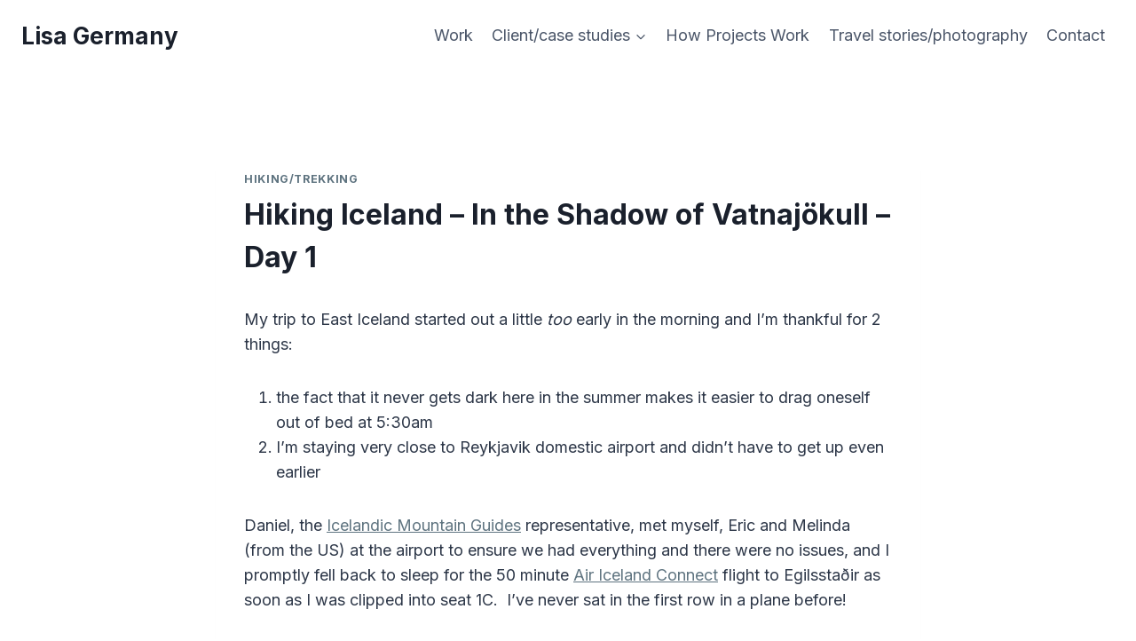

--- FILE ---
content_type: text/html; charset=UTF-8
request_url: https://lisagermany.com/hiking-iceland-shadow-vatnajokull-day-1/
body_size: 31717
content:
<!doctype html>
<html lang="en-AU" prefix="og: https://ogp.me/ns#" class="no-js" itemtype="https://schema.org/Blog" itemscope>
<head>
	<meta charset="UTF-8">
	<meta name="viewport" content="width=device-width, initial-scale=1, minimum-scale=1">
	
<!-- Search Engine Optimisation by Rank Math - https://rankmath.com/ -->
<title>Hiking Iceland - In the Shadow of Vatnajökull - Day 1 - Lisa Germany</title>
<meta name="description" content="Detailed description of Day 1 of &quot;In the Shadow of Vatnajökull&quot; hike by Icelandic Mountain Guides in East Iceland. Rocky terrain, glaciers, Geldingafell Hut"/>
<meta name="robots" content="follow, index, max-snippet:-1, max-video-preview:-1, max-image-preview:large"/>
<link rel="canonical" href="https://lisagermany.com/hiking-iceland-shadow-vatnajokull-day-1/" />
<meta property="og:locale" content="en_US" />
<meta property="og:type" content="article" />
<meta property="og:title" content="Hiking Iceland - In the Shadow of Vatnajökull - Day 1 - Lisa Germany" />
<meta property="og:description" content="Detailed description of Day 1 of &quot;In the Shadow of Vatnajökull&quot; hike by Icelandic Mountain Guides in East Iceland. Rocky terrain, glaciers, Geldingafell Hut" />
<meta property="og:url" content="https://lisagermany.com/hiking-iceland-shadow-vatnajokull-day-1/" />
<meta property="og:site_name" content="Lisa Germany" />
<meta property="article:publisher" content="https://www.facebook.com/lisagermanyphotography/" />
<meta property="article:tag" content="Iceland" />
<meta property="article:section" content="Hiking/Trekking" />
<meta property="og:updated_time" content="2025-12-30T01:30:28+11:00" />
<meta property="og:image" content="https://lisagermany.com/wp-content/uploads/2018/07/East-Iceland-Shadow-Vatnajokull-driving.jpg" />
<meta property="og:image:secure_url" content="https://lisagermany.com/wp-content/uploads/2018/07/East-Iceland-Shadow-Vatnajokull-driving.jpg" />
<meta property="og:image:width" content="900" />
<meta property="og:image:height" content="1202" />
<meta property="og:image:alt" content="Driving to the trailhead - Shadow of Vatnajokull - East Iceland" />
<meta property="og:image:type" content="image/jpeg" />
<meta property="article:published_time" content="2018-10-29T08:05:37+11:00" />
<meta property="article:modified_time" content="2025-12-30T01:30:28+11:00" />
<meta name="twitter:card" content="summary_large_image" />
<meta name="twitter:title" content="Hiking Iceland - In the Shadow of Vatnajökull - Day 1 - Lisa Germany" />
<meta name="twitter:description" content="Detailed description of Day 1 of &quot;In the Shadow of Vatnajökull&quot; hike by Icelandic Mountain Guides in East Iceland. Rocky terrain, glaciers, Geldingafell Hut" />
<meta name="twitter:image" content="https://lisagermany.com/wp-content/uploads/2018/07/East-Iceland-Shadow-Vatnajokull-driving.jpg" />
<meta name="twitter:label1" content="Written by" />
<meta name="twitter:data1" content="lgermany" />
<meta name="twitter:label2" content="Time to read" />
<meta name="twitter:data2" content="7 minutes" />
<script type="application/ld+json" class="rank-math-schema">{"@context":"https://schema.org","@graph":[{"@type":["Person","Organization"],"@id":"https://lisagermany.com/#person","name":"Lisa Germany","sameAs":["https://www.facebook.com/lisagermanyphotography/","https://www.instagram.com/lisagermanyphotography/"]},{"@type":"WebSite","@id":"https://lisagermany.com/#website","url":"https://lisagermany.com","name":"Lisa Germany","publisher":{"@id":"https://lisagermany.com/#person"},"inLanguage":"en-AU"},{"@type":"ImageObject","@id":"http://lisagermany.com/wp-content/uploads/2018/07/East-Iceland-Shadow-Vatnajokull-driving.jpg","url":"http://lisagermany.com/wp-content/uploads/2018/07/East-Iceland-Shadow-Vatnajokull-driving.jpg","width":"200","height":"200","inLanguage":"en-AU"},{"@type":"WebPage","@id":"https://lisagermany.com/hiking-iceland-shadow-vatnajokull-day-1/#webpage","url":"https://lisagermany.com/hiking-iceland-shadow-vatnajokull-day-1/","name":"Hiking Iceland - In the Shadow of Vatnaj\u00f6kull - Day 1 - Lisa Germany","datePublished":"2018-10-29T08:05:37+11:00","dateModified":"2025-12-30T01:30:28+11:00","isPartOf":{"@id":"https://lisagermany.com/#website"},"primaryImageOfPage":{"@id":"http://lisagermany.com/wp-content/uploads/2018/07/East-Iceland-Shadow-Vatnajokull-driving.jpg"},"inLanguage":"en-AU"},{"@type":"Person","@id":"https://lisagermany.com/author/lgermany/","name":"lgermany","url":"https://lisagermany.com/author/lgermany/","image":{"@type":"ImageObject","@id":"https://secure.gravatar.com/avatar/e8458070cbd914ca9f267c5a75036b1c52e580a33a40b6b8f0525f33f09bd3d7?s=96&amp;d=blank&amp;r=g","url":"https://secure.gravatar.com/avatar/e8458070cbd914ca9f267c5a75036b1c52e580a33a40b6b8f0525f33f09bd3d7?s=96&amp;d=blank&amp;r=g","caption":"lgermany","inLanguage":"en-AU"}},{"@type":"BlogPosting","headline":"Hiking Iceland - In the Shadow of Vatnaj\u00f6kull - Day 1 - Lisa Germany","keywords":"Vatnaj\u00f6kull","datePublished":"2018-10-29T08:05:37+11:00","dateModified":"2025-12-30T01:30:28+11:00","author":{"@id":"https://lisagermany.com/author/lgermany/","name":"lgermany"},"publisher":{"@id":"https://lisagermany.com/#person"},"description":"Detailed description of Day 1 of &quot;In the Shadow of Vatnaj\u00f6kull&quot; hike by Icelandic Mountain Guides in East Iceland. Rocky terrain, glaciers, Geldingafell Hut","name":"Hiking Iceland - In the Shadow of Vatnaj\u00f6kull - Day 1 - Lisa Germany","@id":"https://lisagermany.com/hiking-iceland-shadow-vatnajokull-day-1/#richSnippet","isPartOf":{"@id":"https://lisagermany.com/hiking-iceland-shadow-vatnajokull-day-1/#webpage"},"image":{"@id":"http://lisagermany.com/wp-content/uploads/2018/07/East-Iceland-Shadow-Vatnajokull-driving.jpg"},"inLanguage":"en-AU","mainEntityOfPage":{"@id":"https://lisagermany.com/hiking-iceland-shadow-vatnajokull-day-1/#webpage"}}]}</script>
<!-- /Rank Math WordPress SEO plugin -->

<link rel='dns-prefetch' href='//www.googletagmanager.com' />
<link rel="alternate" type="application/rss+xml" title="Lisa Germany &raquo; Feed" href="https://lisagermany.com/feed/" />
			<script>document.documentElement.classList.remove( 'no-js' );</script>
			<link rel="alternate" title="oEmbed (JSON)" type="application/json+oembed" href="https://lisagermany.com/wp-json/oembed/1.0/embed?url=https%3A%2F%2Flisagermany.com%2Fhiking-iceland-shadow-vatnajokull-day-1%2F" />
<link rel="alternate" title="oEmbed (XML)" type="text/xml+oembed" href="https://lisagermany.com/wp-json/oembed/1.0/embed?url=https%3A%2F%2Flisagermany.com%2Fhiking-iceland-shadow-vatnajokull-day-1%2F&#038;format=xml" />
<style id='wp-img-auto-sizes-contain-inline-css'>
img:is([sizes=auto i],[sizes^="auto," i]){contain-intrinsic-size:3000px 1500px}
/*# sourceURL=wp-img-auto-sizes-contain-inline-css */
</style>
<style id='wp-emoji-styles-inline-css'>

	img.wp-smiley, img.emoji {
		display: inline !important;
		border: none !important;
		box-shadow: none !important;
		height: 1em !important;
		width: 1em !important;
		margin: 0 0.07em !important;
		vertical-align: -0.1em !important;
		background: none !important;
		padding: 0 !important;
	}
/*# sourceURL=wp-emoji-styles-inline-css */
</style>
<style id='wp-block-library-inline-css'>
:root{--wp-block-synced-color:#7a00df;--wp-block-synced-color--rgb:122,0,223;--wp-bound-block-color:var(--wp-block-synced-color);--wp-editor-canvas-background:#ddd;--wp-admin-theme-color:#007cba;--wp-admin-theme-color--rgb:0,124,186;--wp-admin-theme-color-darker-10:#006ba1;--wp-admin-theme-color-darker-10--rgb:0,107,160.5;--wp-admin-theme-color-darker-20:#005a87;--wp-admin-theme-color-darker-20--rgb:0,90,135;--wp-admin-border-width-focus:2px}@media (min-resolution:192dpi){:root{--wp-admin-border-width-focus:1.5px}}.wp-element-button{cursor:pointer}:root .has-very-light-gray-background-color{background-color:#eee}:root .has-very-dark-gray-background-color{background-color:#313131}:root .has-very-light-gray-color{color:#eee}:root .has-very-dark-gray-color{color:#313131}:root .has-vivid-green-cyan-to-vivid-cyan-blue-gradient-background{background:linear-gradient(135deg,#00d084,#0693e3)}:root .has-purple-crush-gradient-background{background:linear-gradient(135deg,#34e2e4,#4721fb 50%,#ab1dfe)}:root .has-hazy-dawn-gradient-background{background:linear-gradient(135deg,#faaca8,#dad0ec)}:root .has-subdued-olive-gradient-background{background:linear-gradient(135deg,#fafae1,#67a671)}:root .has-atomic-cream-gradient-background{background:linear-gradient(135deg,#fdd79a,#004a59)}:root .has-nightshade-gradient-background{background:linear-gradient(135deg,#330968,#31cdcf)}:root .has-midnight-gradient-background{background:linear-gradient(135deg,#020381,#2874fc)}:root{--wp--preset--font-size--normal:16px;--wp--preset--font-size--huge:42px}.has-regular-font-size{font-size:1em}.has-larger-font-size{font-size:2.625em}.has-normal-font-size{font-size:var(--wp--preset--font-size--normal)}.has-huge-font-size{font-size:var(--wp--preset--font-size--huge)}.has-text-align-center{text-align:center}.has-text-align-left{text-align:left}.has-text-align-right{text-align:right}.has-fit-text{white-space:nowrap!important}#end-resizable-editor-section{display:none}.aligncenter{clear:both}.items-justified-left{justify-content:flex-start}.items-justified-center{justify-content:center}.items-justified-right{justify-content:flex-end}.items-justified-space-between{justify-content:space-between}.screen-reader-text{border:0;clip-path:inset(50%);height:1px;margin:-1px;overflow:hidden;padding:0;position:absolute;width:1px;word-wrap:normal!important}.screen-reader-text:focus{background-color:#ddd;clip-path:none;color:#444;display:block;font-size:1em;height:auto;left:5px;line-height:normal;padding:15px 23px 14px;text-decoration:none;top:5px;width:auto;z-index:100000}html :where(.has-border-color){border-style:solid}html :where([style*=border-top-color]){border-top-style:solid}html :where([style*=border-right-color]){border-right-style:solid}html :where([style*=border-bottom-color]){border-bottom-style:solid}html :where([style*=border-left-color]){border-left-style:solid}html :where([style*=border-width]){border-style:solid}html :where([style*=border-top-width]){border-top-style:solid}html :where([style*=border-right-width]){border-right-style:solid}html :where([style*=border-bottom-width]){border-bottom-style:solid}html :where([style*=border-left-width]){border-left-style:solid}html :where(img[class*=wp-image-]){height:auto;max-width:100%}:where(figure){margin:0 0 1em}html :where(.is-position-sticky){--wp-admin--admin-bar--position-offset:var(--wp-admin--admin-bar--height,0px)}@media screen and (max-width:600px){html :where(.is-position-sticky){--wp-admin--admin-bar--position-offset:0px}}

/*# sourceURL=wp-block-library-inline-css */
</style><style id='wp-block-heading-inline-css'>
h1:where(.wp-block-heading).has-background,h2:where(.wp-block-heading).has-background,h3:where(.wp-block-heading).has-background,h4:where(.wp-block-heading).has-background,h5:where(.wp-block-heading).has-background,h6:where(.wp-block-heading).has-background{padding:1.25em 2.375em}h1.has-text-align-left[style*=writing-mode]:where([style*=vertical-lr]),h1.has-text-align-right[style*=writing-mode]:where([style*=vertical-rl]),h2.has-text-align-left[style*=writing-mode]:where([style*=vertical-lr]),h2.has-text-align-right[style*=writing-mode]:where([style*=vertical-rl]),h3.has-text-align-left[style*=writing-mode]:where([style*=vertical-lr]),h3.has-text-align-right[style*=writing-mode]:where([style*=vertical-rl]),h4.has-text-align-left[style*=writing-mode]:where([style*=vertical-lr]),h4.has-text-align-right[style*=writing-mode]:where([style*=vertical-rl]),h5.has-text-align-left[style*=writing-mode]:where([style*=vertical-lr]),h5.has-text-align-right[style*=writing-mode]:where([style*=vertical-rl]),h6.has-text-align-left[style*=writing-mode]:where([style*=vertical-lr]),h6.has-text-align-right[style*=writing-mode]:where([style*=vertical-rl]){rotate:180deg}
/*# sourceURL=https://lisagermany.com/wp-includes/blocks/heading/style.min.css */
</style>
<style id='wp-block-paragraph-inline-css'>
.is-small-text{font-size:.875em}.is-regular-text{font-size:1em}.is-large-text{font-size:2.25em}.is-larger-text{font-size:3em}.has-drop-cap:not(:focus):first-letter{float:left;font-size:8.4em;font-style:normal;font-weight:100;line-height:.68;margin:.05em .1em 0 0;text-transform:uppercase}body.rtl .has-drop-cap:not(:focus):first-letter{float:none;margin-left:.1em}p.has-drop-cap.has-background{overflow:hidden}:root :where(p.has-background){padding:1.25em 2.375em}:where(p.has-text-color:not(.has-link-color)) a{color:inherit}p.has-text-align-left[style*="writing-mode:vertical-lr"],p.has-text-align-right[style*="writing-mode:vertical-rl"]{rotate:180deg}
/*# sourceURL=https://lisagermany.com/wp-includes/blocks/paragraph/style.min.css */
</style>
<style id='wp-block-quote-inline-css'>
.wp-block-quote{box-sizing:border-box;overflow-wrap:break-word}.wp-block-quote.is-large:where(:not(.is-style-plain)),.wp-block-quote.is-style-large:where(:not(.is-style-plain)){margin-bottom:1em;padding:0 1em}.wp-block-quote.is-large:where(:not(.is-style-plain)) p,.wp-block-quote.is-style-large:where(:not(.is-style-plain)) p{font-size:1.5em;font-style:italic;line-height:1.6}.wp-block-quote.is-large:where(:not(.is-style-plain)) cite,.wp-block-quote.is-large:where(:not(.is-style-plain)) footer,.wp-block-quote.is-style-large:where(:not(.is-style-plain)) cite,.wp-block-quote.is-style-large:where(:not(.is-style-plain)) footer{font-size:1.125em;text-align:right}.wp-block-quote>cite{display:block}
/*# sourceURL=https://lisagermany.com/wp-includes/blocks/quote/style.min.css */
</style>
<style id='global-styles-inline-css'>
:root{--wp--preset--aspect-ratio--square: 1;--wp--preset--aspect-ratio--4-3: 4/3;--wp--preset--aspect-ratio--3-4: 3/4;--wp--preset--aspect-ratio--3-2: 3/2;--wp--preset--aspect-ratio--2-3: 2/3;--wp--preset--aspect-ratio--16-9: 16/9;--wp--preset--aspect-ratio--9-16: 9/16;--wp--preset--color--black: #000000;--wp--preset--color--cyan-bluish-gray: #abb8c3;--wp--preset--color--white: #ffffff;--wp--preset--color--pale-pink: #f78da7;--wp--preset--color--vivid-red: #cf2e2e;--wp--preset--color--luminous-vivid-orange: #ff6900;--wp--preset--color--luminous-vivid-amber: #fcb900;--wp--preset--color--light-green-cyan: #7bdcb5;--wp--preset--color--vivid-green-cyan: #00d084;--wp--preset--color--pale-cyan-blue: #8ed1fc;--wp--preset--color--vivid-cyan-blue: #0693e3;--wp--preset--color--vivid-purple: #9b51e0;--wp--preset--color--theme-palette-1: var(--global-palette1);--wp--preset--color--theme-palette-2: var(--global-palette2);--wp--preset--color--theme-palette-3: var(--global-palette3);--wp--preset--color--theme-palette-4: var(--global-palette4);--wp--preset--color--theme-palette-5: var(--global-palette5);--wp--preset--color--theme-palette-6: var(--global-palette6);--wp--preset--color--theme-palette-7: var(--global-palette7);--wp--preset--color--theme-palette-8: var(--global-palette8);--wp--preset--color--theme-palette-9: var(--global-palette9);--wp--preset--color--theme-palette-10: var(--global-palette10);--wp--preset--color--theme-palette-11: var(--global-palette11);--wp--preset--color--theme-palette-12: var(--global-palette12);--wp--preset--color--theme-palette-13: var(--global-palette13);--wp--preset--color--theme-palette-14: var(--global-palette14);--wp--preset--color--theme-palette-15: var(--global-palette15);--wp--preset--gradient--vivid-cyan-blue-to-vivid-purple: linear-gradient(135deg,rgb(6,147,227) 0%,rgb(155,81,224) 100%);--wp--preset--gradient--light-green-cyan-to-vivid-green-cyan: linear-gradient(135deg,rgb(122,220,180) 0%,rgb(0,208,130) 100%);--wp--preset--gradient--luminous-vivid-amber-to-luminous-vivid-orange: linear-gradient(135deg,rgb(252,185,0) 0%,rgb(255,105,0) 100%);--wp--preset--gradient--luminous-vivid-orange-to-vivid-red: linear-gradient(135deg,rgb(255,105,0) 0%,rgb(207,46,46) 100%);--wp--preset--gradient--very-light-gray-to-cyan-bluish-gray: linear-gradient(135deg,rgb(238,238,238) 0%,rgb(169,184,195) 100%);--wp--preset--gradient--cool-to-warm-spectrum: linear-gradient(135deg,rgb(74,234,220) 0%,rgb(151,120,209) 20%,rgb(207,42,186) 40%,rgb(238,44,130) 60%,rgb(251,105,98) 80%,rgb(254,248,76) 100%);--wp--preset--gradient--blush-light-purple: linear-gradient(135deg,rgb(255,206,236) 0%,rgb(152,150,240) 100%);--wp--preset--gradient--blush-bordeaux: linear-gradient(135deg,rgb(254,205,165) 0%,rgb(254,45,45) 50%,rgb(107,0,62) 100%);--wp--preset--gradient--luminous-dusk: linear-gradient(135deg,rgb(255,203,112) 0%,rgb(199,81,192) 50%,rgb(65,88,208) 100%);--wp--preset--gradient--pale-ocean: linear-gradient(135deg,rgb(255,245,203) 0%,rgb(182,227,212) 50%,rgb(51,167,181) 100%);--wp--preset--gradient--electric-grass: linear-gradient(135deg,rgb(202,248,128) 0%,rgb(113,206,126) 100%);--wp--preset--gradient--midnight: linear-gradient(135deg,rgb(2,3,129) 0%,rgb(40,116,252) 100%);--wp--preset--font-size--small: var(--global-font-size-small);--wp--preset--font-size--medium: var(--global-font-size-medium);--wp--preset--font-size--large: var(--global-font-size-large);--wp--preset--font-size--x-large: 42px;--wp--preset--font-size--larger: var(--global-font-size-larger);--wp--preset--font-size--xxlarge: var(--global-font-size-xxlarge);--wp--preset--spacing--20: 0.44rem;--wp--preset--spacing--30: 0.67rem;--wp--preset--spacing--40: 1rem;--wp--preset--spacing--50: 1.5rem;--wp--preset--spacing--60: 2.25rem;--wp--preset--spacing--70: 3.38rem;--wp--preset--spacing--80: 5.06rem;--wp--preset--shadow--natural: 6px 6px 9px rgba(0, 0, 0, 0.2);--wp--preset--shadow--deep: 12px 12px 50px rgba(0, 0, 0, 0.4);--wp--preset--shadow--sharp: 6px 6px 0px rgba(0, 0, 0, 0.2);--wp--preset--shadow--outlined: 6px 6px 0px -3px rgb(255, 255, 255), 6px 6px rgb(0, 0, 0);--wp--preset--shadow--crisp: 6px 6px 0px rgb(0, 0, 0);}:where(.is-layout-flex){gap: 0.5em;}:where(.is-layout-grid){gap: 0.5em;}body .is-layout-flex{display: flex;}.is-layout-flex{flex-wrap: wrap;align-items: center;}.is-layout-flex > :is(*, div){margin: 0;}body .is-layout-grid{display: grid;}.is-layout-grid > :is(*, div){margin: 0;}:where(.wp-block-columns.is-layout-flex){gap: 2em;}:where(.wp-block-columns.is-layout-grid){gap: 2em;}:where(.wp-block-post-template.is-layout-flex){gap: 1.25em;}:where(.wp-block-post-template.is-layout-grid){gap: 1.25em;}.has-black-color{color: var(--wp--preset--color--black) !important;}.has-cyan-bluish-gray-color{color: var(--wp--preset--color--cyan-bluish-gray) !important;}.has-white-color{color: var(--wp--preset--color--white) !important;}.has-pale-pink-color{color: var(--wp--preset--color--pale-pink) !important;}.has-vivid-red-color{color: var(--wp--preset--color--vivid-red) !important;}.has-luminous-vivid-orange-color{color: var(--wp--preset--color--luminous-vivid-orange) !important;}.has-luminous-vivid-amber-color{color: var(--wp--preset--color--luminous-vivid-amber) !important;}.has-light-green-cyan-color{color: var(--wp--preset--color--light-green-cyan) !important;}.has-vivid-green-cyan-color{color: var(--wp--preset--color--vivid-green-cyan) !important;}.has-pale-cyan-blue-color{color: var(--wp--preset--color--pale-cyan-blue) !important;}.has-vivid-cyan-blue-color{color: var(--wp--preset--color--vivid-cyan-blue) !important;}.has-vivid-purple-color{color: var(--wp--preset--color--vivid-purple) !important;}.has-black-background-color{background-color: var(--wp--preset--color--black) !important;}.has-cyan-bluish-gray-background-color{background-color: var(--wp--preset--color--cyan-bluish-gray) !important;}.has-white-background-color{background-color: var(--wp--preset--color--white) !important;}.has-pale-pink-background-color{background-color: var(--wp--preset--color--pale-pink) !important;}.has-vivid-red-background-color{background-color: var(--wp--preset--color--vivid-red) !important;}.has-luminous-vivid-orange-background-color{background-color: var(--wp--preset--color--luminous-vivid-orange) !important;}.has-luminous-vivid-amber-background-color{background-color: var(--wp--preset--color--luminous-vivid-amber) !important;}.has-light-green-cyan-background-color{background-color: var(--wp--preset--color--light-green-cyan) !important;}.has-vivid-green-cyan-background-color{background-color: var(--wp--preset--color--vivid-green-cyan) !important;}.has-pale-cyan-blue-background-color{background-color: var(--wp--preset--color--pale-cyan-blue) !important;}.has-vivid-cyan-blue-background-color{background-color: var(--wp--preset--color--vivid-cyan-blue) !important;}.has-vivid-purple-background-color{background-color: var(--wp--preset--color--vivid-purple) !important;}.has-black-border-color{border-color: var(--wp--preset--color--black) !important;}.has-cyan-bluish-gray-border-color{border-color: var(--wp--preset--color--cyan-bluish-gray) !important;}.has-white-border-color{border-color: var(--wp--preset--color--white) !important;}.has-pale-pink-border-color{border-color: var(--wp--preset--color--pale-pink) !important;}.has-vivid-red-border-color{border-color: var(--wp--preset--color--vivid-red) !important;}.has-luminous-vivid-orange-border-color{border-color: var(--wp--preset--color--luminous-vivid-orange) !important;}.has-luminous-vivid-amber-border-color{border-color: var(--wp--preset--color--luminous-vivid-amber) !important;}.has-light-green-cyan-border-color{border-color: var(--wp--preset--color--light-green-cyan) !important;}.has-vivid-green-cyan-border-color{border-color: var(--wp--preset--color--vivid-green-cyan) !important;}.has-pale-cyan-blue-border-color{border-color: var(--wp--preset--color--pale-cyan-blue) !important;}.has-vivid-cyan-blue-border-color{border-color: var(--wp--preset--color--vivid-cyan-blue) !important;}.has-vivid-purple-border-color{border-color: var(--wp--preset--color--vivid-purple) !important;}.has-vivid-cyan-blue-to-vivid-purple-gradient-background{background: var(--wp--preset--gradient--vivid-cyan-blue-to-vivid-purple) !important;}.has-light-green-cyan-to-vivid-green-cyan-gradient-background{background: var(--wp--preset--gradient--light-green-cyan-to-vivid-green-cyan) !important;}.has-luminous-vivid-amber-to-luminous-vivid-orange-gradient-background{background: var(--wp--preset--gradient--luminous-vivid-amber-to-luminous-vivid-orange) !important;}.has-luminous-vivid-orange-to-vivid-red-gradient-background{background: var(--wp--preset--gradient--luminous-vivid-orange-to-vivid-red) !important;}.has-very-light-gray-to-cyan-bluish-gray-gradient-background{background: var(--wp--preset--gradient--very-light-gray-to-cyan-bluish-gray) !important;}.has-cool-to-warm-spectrum-gradient-background{background: var(--wp--preset--gradient--cool-to-warm-spectrum) !important;}.has-blush-light-purple-gradient-background{background: var(--wp--preset--gradient--blush-light-purple) !important;}.has-blush-bordeaux-gradient-background{background: var(--wp--preset--gradient--blush-bordeaux) !important;}.has-luminous-dusk-gradient-background{background: var(--wp--preset--gradient--luminous-dusk) !important;}.has-pale-ocean-gradient-background{background: var(--wp--preset--gradient--pale-ocean) !important;}.has-electric-grass-gradient-background{background: var(--wp--preset--gradient--electric-grass) !important;}.has-midnight-gradient-background{background: var(--wp--preset--gradient--midnight) !important;}.has-small-font-size{font-size: var(--wp--preset--font-size--small) !important;}.has-medium-font-size{font-size: var(--wp--preset--font-size--medium) !important;}.has-large-font-size{font-size: var(--wp--preset--font-size--large) !important;}.has-x-large-font-size{font-size: var(--wp--preset--font-size--x-large) !important;}
/*# sourceURL=global-styles-inline-css */
</style>

<style id='classic-theme-styles-inline-css'>
/*! This file is auto-generated */
.wp-block-button__link{color:#fff;background-color:#32373c;border-radius:9999px;box-shadow:none;text-decoration:none;padding:calc(.667em + 2px) calc(1.333em + 2px);font-size:1.125em}.wp-block-file__button{background:#32373c;color:#fff;text-decoration:none}
/*# sourceURL=/wp-includes/css/classic-themes.min.css */
</style>
<link rel='stylesheet' id='eic_public-css' href='https://lisagermany.com/wp-content/plugins/easy-image-collage-premium/core/css/public.css?ver=1.13.2' media='screen' />
<link rel='stylesheet' id='easy-panorama-css' href='https://lisagermany.com/wp-content/plugins/easy-panorama/public/css/paver.min.css?ver=1.1.5' media='all' />
<link rel='stylesheet' id='plyr-css-css' href='https://lisagermany.com/wp-content/plugins/easy-video-player/lib/plyr.css?ver=6.9' media='all' />
<link rel='stylesheet' id='searchandfilter-css' href='http://lisagermany.com/wp-content/plugins/search-filter/style.css?ver=1' media='all' />
<link rel='stylesheet' id='kadence-global-css' href='https://lisagermany.com/wp-content/themes/kadence/assets/css/global.min.css?ver=1.4.3' media='all' />
<style id='kadence-global-inline-css'>
/* Kadence Base CSS */
:root{--global-palette1:#5f7480;--global-palette2:#c7bbaa;--global-palette3:#1A202C;--global-palette4:#2D3748;--global-palette5:#4A5568;--global-palette6:#718096;--global-palette7:#EDF2F7;--global-palette8:#F7FAFC;--global-palette9:#ffffff;--global-palette10:oklch(from var(--global-palette1) calc(l + 0.10 * (1 - l)) calc(c * 1.00) calc(h + 180) / 100%);--global-palette11:#13612e;--global-palette12:#1159af;--global-palette13:#b82105;--global-palette14:#f7630c;--global-palette15:#f5a524;--global-palette9rgb:255, 255, 255;--global-palette-highlight:var(--global-palette1);--global-palette-highlight-alt:var(--global-palette2);--global-palette-highlight-alt2:var(--global-palette9);--global-palette-btn-bg:var(--global-palette1);--global-palette-btn-bg-hover:#4e626d;--global-palette-btn:var(--global-palette9);--global-palette-btn-hover:var(--global-palette9);--global-palette-btn-sec-bg:var(--global-palette7);--global-palette-btn-sec-bg-hover:var(--global-palette2);--global-palette-btn-sec:#5f7480;--global-palette-btn-sec-hover:#4a4a4a;--global-body-font-family:Inter, sans-serif;--global-heading-font-family:inherit;--global-primary-nav-font-family:inherit;--global-fallback-font:sans-serif;--global-display-fallback-font:sans-serif;--global-content-width:1290px;--global-content-wide-width:calc(1290px + 230px);--global-content-narrow-width:842px;--global-content-edge-padding:1.5rem;--global-content-boxed-padding:2rem;--global-calc-content-width:calc(1290px - var(--global-content-edge-padding) - var(--global-content-edge-padding) );--wp--style--global--content-size:var(--global-calc-content-width);}.wp-site-blocks{--global-vw:calc( 100vw - ( 0.5 * var(--scrollbar-offset)));}body{background:var(--global-palette9);}body, input, select, optgroup, textarea{font-style:normal;font-weight:normal;font-size:18px;line-height:1.6;font-family:var(--global-body-font-family);color:var(--global-palette4);}.content-bg, body.content-style-unboxed .site{background:var(--global-palette9);}h1,h2,h3,h4,h5,h6{font-family:var(--global-heading-font-family);}h1{font-weight:700;font-size:32px;line-height:1.5;color:var(--global-palette3);}h2{font-weight:700;font-size:28px;line-height:1.5;color:var(--global-palette3);}h3{font-weight:700;font-size:24px;line-height:1.5;color:var(--global-palette3);}h4{font-weight:700;font-size:22px;line-height:1.5;color:var(--global-palette4);}h5{font-weight:700;font-size:20px;line-height:1.5;color:var(--global-palette4);}h6{font-weight:700;font-size:18px;line-height:1.5;color:var(--global-palette5);}.entry-hero .kadence-breadcrumbs{max-width:1290px;}.site-container, .site-header-row-layout-contained, .site-footer-row-layout-contained, .entry-hero-layout-contained, .comments-area, .alignfull > .wp-block-cover__inner-container, .alignwide > .wp-block-cover__inner-container{max-width:var(--global-content-width);}.content-width-narrow .content-container.site-container, .content-width-narrow .hero-container.site-container{max-width:var(--global-content-narrow-width);}@media all and (min-width: 1520px){.wp-site-blocks .content-container  .alignwide{margin-left:-115px;margin-right:-115px;width:unset;max-width:unset;}}@media all and (min-width: 1102px){.content-width-narrow .wp-site-blocks .content-container .alignwide{margin-left:-130px;margin-right:-130px;width:unset;max-width:unset;}}.content-style-boxed .wp-site-blocks .entry-content .alignwide{margin-left:calc( -1 * var( --global-content-boxed-padding ) );margin-right:calc( -1 * var( --global-content-boxed-padding ) );}.content-area{margin-top:5rem;margin-bottom:5rem;}@media all and (max-width: 1024px){.content-area{margin-top:3rem;margin-bottom:3rem;}}@media all and (max-width: 767px){.content-area{margin-top:2rem;margin-bottom:2rem;}}@media all and (max-width: 1024px){:root{--global-content-boxed-padding:2rem;}}@media all and (max-width: 767px){:root{--global-content-boxed-padding:1.5rem;}}.entry-content-wrap{padding:2rem;}@media all and (max-width: 1024px){.entry-content-wrap{padding:2rem;}}@media all and (max-width: 767px){.entry-content-wrap{padding:1.5rem;}}.entry.single-entry{box-shadow:0px 15px 15px -10px rgba(0,0,0,0.05);}.entry.loop-entry{box-shadow:0px 15px 15px -10px rgba(0,0,0,0.05);}.loop-entry .entry-content-wrap{padding:2rem;}@media all and (max-width: 1024px){.loop-entry .entry-content-wrap{padding:2rem;}}@media all and (max-width: 767px){.loop-entry .entry-content-wrap{padding:1.5rem;}}button, .button, .wp-block-button__link, input[type="button"], input[type="reset"], input[type="submit"], .fl-button, .elementor-button-wrapper .elementor-button, .wc-block-components-checkout-place-order-button, .wc-block-cart__submit{font-style:normal;font-weight:500;border-radius:6px;padding:7px 8px 7px 8px;box-shadow:0px 0px 0px -7px rgba(0,0,0,0);}.wp-block-button.is-style-outline .wp-block-button__link{padding:7px 8px 7px 8px;}button:hover, button:focus, button:active, .button:hover, .button:focus, .button:active, .wp-block-button__link:hover, .wp-block-button__link:focus, .wp-block-button__link:active, input[type="button"]:hover, input[type="button"]:focus, input[type="button"]:active, input[type="reset"]:hover, input[type="reset"]:focus, input[type="reset"]:active, input[type="submit"]:hover, input[type="submit"]:focus, input[type="submit"]:active, .elementor-button-wrapper .elementor-button:hover, .elementor-button-wrapper .elementor-button:focus, .elementor-button-wrapper .elementor-button:active, .wc-block-cart__submit:hover{box-shadow:0px 15px 25px -7px rgba(0,0,0,0.1);}.kb-button.kb-btn-global-outline.kb-btn-global-inherit{padding-top:calc(7px - 2px);padding-right:calc(8px - 2px);padding-bottom:calc(7px - 2px);padding-left:calc(8px - 2px);}button.button-style-secondary, .button.button-style-secondary, .wp-block-button__link.button-style-secondary, input[type="button"].button-style-secondary, input[type="reset"].button-style-secondary, input[type="submit"].button-style-secondary, .fl-button.button-style-secondary, .elementor-button-wrapper .elementor-button.button-style-secondary, .wc-block-components-checkout-place-order-button.button-style-secondary, .wc-block-cart__submit.button-style-secondary{font-style:normal;font-weight:500;padding:7px 8px 7px 8px;border-color:#5f7480;}@media all and (max-width: 1024px){button.button-style-secondary, .button.button-style-secondary, .wp-block-button__link.button-style-secondary, input[type="button"].button-style-secondary, input[type="reset"].button-style-secondary, input[type="submit"].button-style-secondary, .fl-button.button-style-secondary, .elementor-button-wrapper .elementor-button.button-style-secondary, .wc-block-components-checkout-place-order-button.button-style-secondary, .wc-block-cart__submit.button-style-secondary{border-color:#5f7480;}}@media all and (max-width: 767px){button.button-style-secondary, .button.button-style-secondary, .wp-block-button__link.button-style-secondary, input[type="button"].button-style-secondary, input[type="reset"].button-style-secondary, input[type="submit"].button-style-secondary, .fl-button.button-style-secondary, .elementor-button-wrapper .elementor-button.button-style-secondary, .wc-block-components-checkout-place-order-button.button-style-secondary, .wc-block-cart__submit.button-style-secondary{border-color:#5f7480;}}@media all and (min-width: 1025px){.transparent-header .entry-hero .entry-hero-container-inner{padding-top:80px;}}@media all and (max-width: 1024px){.mobile-transparent-header .entry-hero .entry-hero-container-inner{padding-top:80px;}}@media all and (max-width: 767px){.mobile-transparent-header .entry-hero .entry-hero-container-inner{padding-top:80px;}}.entry-hero.post-hero-section .entry-header{min-height:200px;}
/* Kadence Header CSS */
@media all and (max-width: 1024px){.mobile-transparent-header #masthead{position:absolute;left:0px;right:0px;z-index:100;}.kadence-scrollbar-fixer.mobile-transparent-header #masthead{right:var(--scrollbar-offset,0);}.mobile-transparent-header #masthead, .mobile-transparent-header .site-top-header-wrap .site-header-row-container-inner, .mobile-transparent-header .site-main-header-wrap .site-header-row-container-inner, .mobile-transparent-header .site-bottom-header-wrap .site-header-row-container-inner{background:transparent;}.site-header-row-tablet-layout-fullwidth, .site-header-row-tablet-layout-standard{padding:0px;}}@media all and (min-width: 1025px){.transparent-header #masthead{position:absolute;left:0px;right:0px;z-index:100;}.transparent-header.kadence-scrollbar-fixer #masthead{right:var(--scrollbar-offset,0);}.transparent-header #masthead, .transparent-header .site-top-header-wrap .site-header-row-container-inner, .transparent-header .site-main-header-wrap .site-header-row-container-inner, .transparent-header .site-bottom-header-wrap .site-header-row-container-inner{background:transparent;}}.site-branding{padding:0px 0px 0px 0px;}.site-branding .site-title{font-weight:700;font-size:26px;line-height:1.2;color:var(--global-palette3);}#masthead, #masthead .kadence-sticky-header.item-is-fixed:not(.item-at-start):not(.site-header-row-container):not(.site-main-header-wrap), #masthead .kadence-sticky-header.item-is-fixed:not(.item-at-start) > .site-header-row-container-inner{background:#ffffff;}.site-main-header-inner-wrap{min-height:80px;}.header-navigation[class*="header-navigation-style-underline"] .header-menu-container.primary-menu-container>ul>li>a:after{width:calc( 100% - 1.2em);}.main-navigation .primary-menu-container > ul > li.menu-item > a{padding-left:calc(1.2em / 2);padding-right:calc(1.2em / 2);padding-top:0.6em;padding-bottom:0.6em;color:var(--global-palette5);}.main-navigation .primary-menu-container > ul > li.menu-item .dropdown-nav-special-toggle{right:calc(1.2em / 2);}.main-navigation .primary-menu-container > ul > li.menu-item > a:hover{color:var(--global-palette-highlight);}.main-navigation .primary-menu-container > ul > li.menu-item.current-menu-item > a{color:var(--global-palette3);}.header-navigation .header-menu-container ul ul.sub-menu, .header-navigation .header-menu-container ul ul.submenu{background:var(--global-palette3);box-shadow:0px 2px 13px 0px rgba(0,0,0,0.1);}.header-navigation .header-menu-container ul ul li.menu-item, .header-menu-container ul.menu > li.kadence-menu-mega-enabled > ul > li.menu-item > a{border-bottom:1px solid rgba(255,255,255,0.1);border-radius:0px 0px 0px 0px;}.header-navigation .header-menu-container ul ul li.menu-item > a{width:200px;padding-top:1em;padding-bottom:1em;color:var(--global-palette8);font-size:12px;}.header-navigation .header-menu-container ul ul li.menu-item > a:hover{color:var(--global-palette9);background:var(--global-palette4);border-radius:0px 0px 0px 0px;}.header-navigation .header-menu-container ul ul li.menu-item.current-menu-item > a{color:var(--global-palette9);background:var(--global-palette4);border-radius:0px 0px 0px 0px;}.mobile-toggle-open-container .menu-toggle-open, .mobile-toggle-open-container .menu-toggle-open:focus{color:var(--global-palette5);padding:0.4em 0.6em 0.4em 0.6em;font-size:14px;}.mobile-toggle-open-container .menu-toggle-open.menu-toggle-style-bordered{border:1px solid currentColor;}.mobile-toggle-open-container .menu-toggle-open .menu-toggle-icon{font-size:20px;}.mobile-toggle-open-container .menu-toggle-open:hover, .mobile-toggle-open-container .menu-toggle-open:focus-visible{color:var(--global-palette-highlight);}.mobile-navigation ul li{font-size:14px;}.mobile-navigation ul li a{padding-top:1em;padding-bottom:1em;}.mobile-navigation ul li > a, .mobile-navigation ul li.menu-item-has-children > .drawer-nav-drop-wrap{color:var(--global-palette8);}.mobile-navigation ul li.current-menu-item > a, .mobile-navigation ul li.current-menu-item.menu-item-has-children > .drawer-nav-drop-wrap{color:var(--global-palette-highlight);}.mobile-navigation ul li.menu-item-has-children .drawer-nav-drop-wrap, .mobile-navigation ul li:not(.menu-item-has-children) a{border-bottom:1px solid rgba(255,255,255,0.1);}.mobile-navigation:not(.drawer-navigation-parent-toggle-true) ul li.menu-item-has-children .drawer-nav-drop-wrap button{border-left:1px solid rgba(255,255,255,0.1);}#mobile-drawer .drawer-header .drawer-toggle{padding:0.6em 0.15em 0.6em 0.15em;font-size:24px;}
/* Kadence Footer CSS */
#colophon{background:#f7f7f7;}.site-middle-footer-wrap .site-footer-row-container-inner{font-style:normal;font-size:13px;}.site-middle-footer-inner-wrap{padding-top:30px;padding-bottom:30px;grid-column-gap:30px;grid-row-gap:30px;}.site-middle-footer-inner-wrap .widget{margin-bottom:30px;}.site-middle-footer-inner-wrap .widget-area .widget-title{font-style:normal;font-size:12px;}.site-middle-footer-inner-wrap .site-footer-section:not(:last-child):after{right:calc(-30px / 2);}.site-bottom-footer-wrap .site-footer-row-container-inner{font-style:normal;font-size:11px;}.site-bottom-footer-inner-wrap{padding-top:30px;padding-bottom:30px;grid-column-gap:30px;}.site-bottom-footer-inner-wrap .widget{margin-bottom:30px;}.site-bottom-footer-inner-wrap .widget-area .widget-title{font-style:normal;font-size:12px;}.site-bottom-footer-inner-wrap .site-footer-section:not(:last-child):after{right:calc(-30px / 2);}
/*# sourceURL=kadence-global-inline-css */
</style>
<link rel='stylesheet' id='kadence-header-css' href='https://lisagermany.com/wp-content/themes/kadence/assets/css/header.min.css?ver=1.4.3' media='all' />
<link rel='stylesheet' id='kadence-content-css' href='https://lisagermany.com/wp-content/themes/kadence/assets/css/content.min.css?ver=1.4.3' media='all' />
<link rel='stylesheet' id='kadence-related-posts-css' href='https://lisagermany.com/wp-content/themes/kadence/assets/css/related-posts.min.css?ver=1.4.3' media='all' />
<link rel='stylesheet' id='kad-splide-css' href='https://lisagermany.com/wp-content/themes/kadence/assets/css/kadence-splide.min.css?ver=1.4.3' media='all' />
<link rel='stylesheet' id='kadence-footer-css' href='https://lisagermany.com/wp-content/themes/kadence/assets/css/footer.min.css?ver=1.4.3' media='all' />
<link rel='stylesheet' id='tablepress-default-css' href='https://lisagermany.com/wp-content/plugins/tablepress/css/build/default.css?ver=3.2.6' media='all' />
<link rel='stylesheet' id='kadence-rankmath-css' href='https://lisagermany.com/wp-content/themes/kadence/assets/css/rankmath.min.css?ver=1.4.3' media='all' />
<style id='kadence-blocks-global-variables-inline-css'>
:root {--global-kb-font-size-sm:clamp(0.8rem, 0.73rem + 0.217vw, 0.9rem);--global-kb-font-size-md:clamp(1.1rem, 0.995rem + 0.326vw, 1.25rem);--global-kb-font-size-lg:clamp(1.75rem, 1.576rem + 0.543vw, 2rem);--global-kb-font-size-xl:clamp(2.25rem, 1.728rem + 1.63vw, 3rem);--global-kb-font-size-xxl:clamp(2.5rem, 1.456rem + 3.26vw, 4rem);--global-kb-font-size-xxxl:clamp(2.75rem, 0.489rem + 7.065vw, 6rem);}
/*# sourceURL=kadence-blocks-global-variables-inline-css */
</style>
<!--n2css--><!--n2js--><script src="https://lisagermany.com/wp-includes/js/jquery/jquery.min.js?ver=3.7.1" id="jquery-core-js"></script>
<script src="https://lisagermany.com/wp-includes/js/jquery/jquery-migrate.min.js?ver=3.4.1" id="jquery-migrate-js"></script>
<script id="plyr-js-js-extra">
var easy_video_player = {"plyr_iconUrl":"https://lisagermany.com/wp-content/plugins/easy-video-player/lib/plyr.svg","plyr_blankVideo":"https://lisagermany.com/wp-content/plugins/easy-video-player/lib/blank.mp4"};
//# sourceURL=plyr-js-js-extra
</script>
<script src="https://lisagermany.com/wp-content/plugins/easy-video-player/lib/plyr.js?ver=6.9" id="plyr-js-js"></script>

<!-- Google tag (gtag.js) snippet added by Site Kit -->
<!-- Google Analytics snippet added by Site Kit -->
<script src="https://www.googletagmanager.com/gtag/js?id=GT-TQS94G8H" id="google_gtagjs-js" async></script>
<script id="google_gtagjs-js-after">
window.dataLayer = window.dataLayer || [];function gtag(){dataLayer.push(arguments);}
gtag("set","linker",{"domains":["lisagermany.com"]});
gtag("js", new Date());
gtag("set", "developer_id.dZTNiMT", true);
gtag("config", "GT-TQS94G8H");
 window._googlesitekit = window._googlesitekit || {}; window._googlesitekit.throttledEvents = []; window._googlesitekit.gtagEvent = (name, data) => { var key = JSON.stringify( { name, data } ); if ( !! window._googlesitekit.throttledEvents[ key ] ) { return; } window._googlesitekit.throttledEvents[ key ] = true; setTimeout( () => { delete window._googlesitekit.throttledEvents[ key ]; }, 5 ); gtag( "event", name, { ...data, event_source: "site-kit" } ); }; 
//# sourceURL=google_gtagjs-js-after
</script>
<link rel="https://api.w.org/" href="https://lisagermany.com/wp-json/" /><link rel="alternate" title="JSON" type="application/json" href="https://lisagermany.com/wp-json/wp/v2/posts/8521" /><link rel="EditURI" type="application/rsd+xml" title="RSD" href="https://lisagermany.com/xmlrpc.php?rsd" />
<meta name="generator" content="WordPress 6.9" />
<link rel='shortlink' href='https://lisagermany.com/?p=8521' />
<style type="text/css">.eic-image .eic-image-caption {bottom: 0;left: 0;right: 0;text-align: left;font-size: 12px;color: rgba(255,255,255,1);background-color: rgba(0,0,0,0.7);}</style><meta name="generator" content="Site Kit by Google 1.171.0" />		<script type="text/javascript">
				(function(c,l,a,r,i,t,y){
					c[a]=c[a]||function(){(c[a].q=c[a].q||[]).push(arguments)};t=l.createElement(r);t.async=1;
					t.src="https://www.clarity.ms/tag/"+i+"?ref=wordpress";y=l.getElementsByTagName(r)[0];y.parentNode.insertBefore(t,y);
				})(window, document, "clarity", "script", "v7h3qow49c");
		</script>
		<link rel='stylesheet' id='kadence-fonts-gfonts-css' href='https://fonts.googleapis.com/css?family=Inter:regular,700,500&#038;display=swap' media='all' />
<link rel="icon" href="https://lisagermany.com/wp-content/uploads/2024/10/cropped-2019-Ilulissat-midnight-sailing-DSCF5661-Lisa-Germany-32x32.jpg" sizes="32x32" />
<link rel="icon" href="https://lisagermany.com/wp-content/uploads/2024/10/cropped-2019-Ilulissat-midnight-sailing-DSCF5661-Lisa-Germany-192x192.jpg" sizes="192x192" />
<link rel="apple-touch-icon" href="https://lisagermany.com/wp-content/uploads/2024/10/cropped-2019-Ilulissat-midnight-sailing-DSCF5661-Lisa-Germany-180x180.jpg" />
<meta name="msapplication-TileImage" content="https://lisagermany.com/wp-content/uploads/2024/10/cropped-2019-Ilulissat-midnight-sailing-DSCF5661-Lisa-Germany-270x270.jpg" />
</head>

<body class="wp-singular post-template-default single single-post postid-8521 single-format-standard wp-embed-responsive wp-theme-kadence footer-on-bottom hide-focus-outline link-style-standard content-title-style-normal content-width-narrow content-style-boxed content-vertical-padding-show non-transparent-header mobile-non-transparent-header">
<div id="wrapper" class="site wp-site-blocks">
			<a class="skip-link screen-reader-text scroll-ignore" href="#main">Skip to content</a>
		<header id="masthead" class="site-header" role="banner" itemtype="https://schema.org/WPHeader" itemscope>
	<div id="main-header" class="site-header-wrap">
		<div class="site-header-inner-wrap">
			<div class="site-header-upper-wrap">
				<div class="site-header-upper-inner-wrap">
					<div class="site-main-header-wrap site-header-row-container site-header-focus-item site-header-row-layout-standard" data-section="kadence_customizer_header_main">
	<div class="site-header-row-container-inner">
				<div class="site-container">
			<div class="site-main-header-inner-wrap site-header-row site-header-row-has-sides site-header-row-no-center">
									<div class="site-header-main-section-left site-header-section site-header-section-left">
						<div class="site-header-item site-header-focus-item" data-section="title_tagline">
	<div class="site-branding branding-layout-standard"><a class="brand" href="https://lisagermany.com/" rel="home"><div class="site-title-wrap"><p class="site-title">Lisa Germany</p></div></a></div></div><!-- data-section="title_tagline" -->
					</div>
																	<div class="site-header-main-section-right site-header-section site-header-section-right">
						<div class="site-header-item site-header-focus-item site-header-item-main-navigation header-navigation-layout-stretch-false header-navigation-layout-fill-stretch-false" data-section="kadence_customizer_primary_navigation">
		<nav id="site-navigation" class="main-navigation header-navigation hover-to-open nav--toggle-sub header-navigation-style-standard header-navigation-dropdown-animation-none" role="navigation" aria-label="Primary">
			<div class="primary-menu-container header-menu-container">
	<ul id="primary-menu" class="menu"><li id="menu-item-14748" class="menu-item menu-item-type-post_type menu-item-object-page menu-item-14748"><a href="https://lisagermany.com/tourism-content/">Work</a></li>
<li id="menu-item-14747" class="menu-item menu-item-type-post_type menu-item-object-page menu-item-has-children menu-item-14747"><a href="https://lisagermany.com/tourism-case-studies/"><span class="nav-drop-title-wrap">Client/case studies<span class="dropdown-nav-toggle"><span class="kadence-svg-iconset svg-baseline"><svg aria-hidden="true" class="kadence-svg-icon kadence-arrow-down-svg" fill="currentColor" version="1.1" xmlns="http://www.w3.org/2000/svg" width="24" height="24" viewBox="0 0 24 24"><title>Expand</title><path d="M5.293 9.707l6 6c0.391 0.391 1.024 0.391 1.414 0l6-6c0.391-0.391 0.391-1.024 0-1.414s-1.024-0.391-1.414 0l-5.293 5.293-5.293-5.293c-0.391-0.391-1.024-0.391-1.414 0s-0.391 1.024 0 1.414z"></path>
				</svg></span></span></span></a>
<ul class="sub-menu">
	<li id="menu-item-14746" class="menu-item menu-item-type-post_type menu-item-object-page menu-item-14746"><a href="https://lisagermany.com/national-tourism-board-case-study/">National tourism board</a></li>
	<li id="menu-item-14745" class="menu-item menu-item-type-post_type menu-item-object-page menu-item-14745"><a href="https://lisagermany.com/dmo-case-study/">Regional destination</a></li>
	<li id="menu-item-14744" class="menu-item menu-item-type-post_type menu-item-object-page menu-item-14744"><a href="https://lisagermany.com/tour-operator-case-study/">Tour operator</a></li>
</ul>
</li>
<li id="menu-item-14743" class="menu-item menu-item-type-post_type menu-item-object-page menu-item-14743"><a href="https://lisagermany.com/tourism-content-production-process/">How Projects Work</a></li>
<li id="menu-item-14741" class="menu-item menu-item-type-post_type menu-item-object-page menu-item-14741"><a href="https://lisagermany.com/travel-stories-photography/">Travel stories/photography</a></li>
<li id="menu-item-14742" class="menu-item menu-item-type-post_type menu-item-object-page menu-item-14742"><a href="https://lisagermany.com/tourism-content-enquiry/">Contact</a></li>
</ul>		</div>
	</nav><!-- #site-navigation -->
	</div><!-- data-section="primary_navigation" -->
					</div>
							</div>
		</div>
	</div>
</div>
				</div>
			</div>
					</div>
	</div>
	
<div id="mobile-header" class="site-mobile-header-wrap">
	<div class="site-header-inner-wrap">
		<div class="site-header-upper-wrap">
			<div class="site-header-upper-inner-wrap">
			<div class="site-main-header-wrap site-header-focus-item site-header-row-layout-standard site-header-row-tablet-layout-default site-header-row-mobile-layout-default ">
	<div class="site-header-row-container-inner">
		<div class="site-container">
			<div class="site-main-header-inner-wrap site-header-row site-header-row-has-sides site-header-row-no-center">
									<div class="site-header-main-section-left site-header-section site-header-section-left">
						<div class="site-header-item site-header-focus-item" data-section="title_tagline">
	<div class="site-branding mobile-site-branding branding-layout-standard branding-tablet-layout-inherit branding-mobile-layout-inherit"><a class="brand" href="https://lisagermany.com/" rel="home"><div class="site-title-wrap"><div class="site-title vs-md-false">Lisa Germany</div></div></a></div></div><!-- data-section="title_tagline" -->
					</div>
																	<div class="site-header-main-section-right site-header-section site-header-section-right">
						<div class="site-header-item site-header-focus-item site-header-item-navgation-popup-toggle" data-section="kadence_customizer_mobile_trigger">
		<div class="mobile-toggle-open-container">
						<button id="mobile-toggle" class="menu-toggle-open drawer-toggle menu-toggle-style-default" aria-label="Open menu" data-toggle-target="#mobile-drawer" data-toggle-body-class="showing-popup-drawer-from-right" aria-expanded="false" data-set-focus=".menu-toggle-close"
					>
						<span class="menu-toggle-icon"><span class="kadence-svg-iconset"><svg aria-hidden="true" class="kadence-svg-icon kadence-menu-svg" fill="currentColor" version="1.1" xmlns="http://www.w3.org/2000/svg" width="24" height="24" viewBox="0 0 24 24"><title>Toggle Menu</title><path d="M3 13h18c0.552 0 1-0.448 1-1s-0.448-1-1-1h-18c-0.552 0-1 0.448-1 1s0.448 1 1 1zM3 7h18c0.552 0 1-0.448 1-1s-0.448-1-1-1h-18c-0.552 0-1 0.448-1 1s0.448 1 1 1zM3 19h18c0.552 0 1-0.448 1-1s-0.448-1-1-1h-18c-0.552 0-1 0.448-1 1s0.448 1 1 1z"></path>
				</svg></span></span>
		</button>
	</div>
	</div><!-- data-section="mobile_trigger" -->
					</div>
							</div>
		</div>
	</div>
</div>
			</div>
		</div>
			</div>
</div>
</header><!-- #masthead -->

	<main id="inner-wrap" class="wrap kt-clear" role="main">
		<div id="primary" class="content-area">
	<div class="content-container site-container">
		<div id="main" class="site-main">
						<div class="content-wrap">
				<article id="post-8521" class="entry content-bg single-entry post-8521 post type-post status-publish format-standard hentry category-hiking-trekking tag-iceland">
	<div class="entry-content-wrap">
		<header class="entry-header post-title title-align-inherit title-tablet-align-inherit title-mobile-align-inherit">
			<div class="entry-taxonomies">
			<span class="category-links term-links category-style-normal">
				<a href="https://lisagermany.com/category/hiking-trekking/" rel="tag">Hiking/Trekking</a>			</span>
		</div><!-- .entry-taxonomies -->
		<h1 class="entry-title">Hiking Iceland &#8211; In the Shadow of Vatnajökull &#8211; Day 1</h1></header><!-- .entry-header -->

<div class="entry-content single-content">
	<p>My trip to East Iceland started out a little <em>too</em> early in the morning and I&#8217;m thankful for 2 things:</p>
<ol>
<li>the fact that it never gets dark here in the summer makes it easier to drag oneself out of bed at 5:30am</li>
<li>I&#8217;m staying very close to Reykjavik domestic airport and didn&#8217;t have to get up even earlier</li>
</ol>
<p>Daniel, the <a href="https://www.mountainguides.is/" target="_blank" rel="noopener noreferrer">Icelandic Mountain Guides</a> representative, met myself, Eric and Melinda (from the US) at the airport to ensure we had everything and there were no issues, and I promptly fell back to sleep for the 50 minute <a href="https://www.airicelandconnect.com/" target="_blank" rel="noopener noreferrer">Air Iceland Connect</a> flight to Egilsstaðir as soon as I was clipped into seat 1C.&nbsp; I&#8217;ve never sat in the first row in a plane before!</p>
<p>We arrived on time and were met off the plane by&nbsp;Þorbjörg Þorvaldsdóttir.&nbsp; &nbsp;I&#8217;m terrible with names in the first place, and Icelandic place and people names are really challenging me!&nbsp; But thankfully she explained &#8220;just think of Thor and then the famous Icelandic singer, Björk, and put them together&#8221;.&nbsp; &nbsp;Ah!&nbsp; That made it very easy 🙂&nbsp; &nbsp;And I learned that the Icelandic letter &#8220;Þ&#8221; is pronounced essentially like &#8220;th&#8221; in English!</p>
<p>The airport was actually the meeting place for the whole group, and we soon met Wolfgang and Sabine (a couple from Germany), Martin and Wolf (father and son from Germany), and Maria (from France).&nbsp; Introductions done, we did a pitstop at the local&nbsp;Nettó&nbsp;supermarket for fresh supplies for the next 4 days, made our lunch on the picnic table near the carpark, dropped off some luggage that would be transferred to the end of the hike for us, and then were on our way to the start point of our trek.</p>
<p>We had all signed up for the 4-day lightweight-backpacking trek: &#8220;<a href="https://www.mountainguides.is/tour/shadow-vatnajokull" target="_blank" rel="noopener noreferrer"><em>In the Shadow of Vatnajökull</em></a>&#8221; in East Iceland.&nbsp; The name aptly describes the trek, which travels down the remote eastern edge of&nbsp; Europe&#8217;s largest glacier &#8211;&nbsp;Vatnajökull.&nbsp; The &#8220;lightweight backpacking&#8221; part meant that although we would be staying in huts where sleeping bags and mats were provided and where Icelandic Mountain Guides had food caches, we would need to carry our clothing, sleeping bag liner, anything else we deemed essential, and a portion of the fresh food for the 4 day trek.&nbsp; &nbsp;</p>
<p>It was a pretty grey old day with low clouds, so there were not many views as we traveled firstly along the edge of a fjord and then up to a higher plateau in the direction of <a href="https://guidetoiceland.is/travel-iceland/drive/snaefell" target="_blank" rel="noopener noreferrer">Mt Snæfell</a> (&#8220;The Snow Mountain&#8221;), the highest mountain in Iceland outside of a glacier region.&nbsp;</p>
<figure id="attachment_9025" aria-describedby="caption-attachment-9025" style="width: 600px" class="wp-caption aligncenter"><img fetchpriority="high" decoding="async" class="wp-image-9025" src="http://lisagermany.com/wp-content/uploads/2018/07/East-Iceland-Shadow-Vatnajokull-driving.jpg" alt="Driving to the trailhead - Shadow of Vatnajokull - East Iceland" width="600" height="801" srcset="https://lisagermany.com/wp-content/uploads/2018/07/East-Iceland-Shadow-Vatnajokull-driving.jpg 900w, https://lisagermany.com/wp-content/uploads/2018/07/East-Iceland-Shadow-Vatnajokull-driving-674x900.jpg 674w, https://lisagermany.com/wp-content/uploads/2018/07/East-Iceland-Shadow-Vatnajokull-driving-768x1026.jpg 768w, https://lisagermany.com/wp-content/uploads/2018/07/East-Iceland-Shadow-Vatnajokull-driving-767x1024.jpg 767w" sizes="(max-width: 600px) 100vw, 600px" /><figcaption id="caption-attachment-9025" class="wp-caption-text">Driving to the trailhead in our minivan. No. That is not Mt Snæfell. It is still in the distance, its peak covered in snow. Note the the lack of fences &#8211; Icelandic sheep roam free in the East.</figcaption></figure>
<p>After about an hour, our driver pulled off to the side of the road and stopped.&nbsp; Once we&#8217;d all piled out with our gear, he promptly took off back the way we&#8217;d come, leaving us standing in what seemed to be the middle of nowhere.&nbsp; Þorbjörg quickly assured us that it was all good, and pulled out the map to show us the plan for today and the next 3 days.</p>
<p><img decoding="async" class="aligncenter wp-image-9024" src="http://lisagermany.com/wp-content/uploads/2018/07/East-Iceland-Shadow-Vatnajokull-trailhead.jpg" alt="Getting dropped at the trailhead of - Shadow of Vatnajokull - East Iceland" width="600" height="801" srcset="https://lisagermany.com/wp-content/uploads/2018/07/East-Iceland-Shadow-Vatnajokull-trailhead.jpg 900w, https://lisagermany.com/wp-content/uploads/2018/07/East-Iceland-Shadow-Vatnajokull-trailhead-674x900.jpg 674w, https://lisagermany.com/wp-content/uploads/2018/07/East-Iceland-Shadow-Vatnajokull-trailhead-768x1026.jpg 768w, https://lisagermany.com/wp-content/uploads/2018/07/East-Iceland-Shadow-Vatnajokull-trailhead-767x1024.jpg 767w" sizes="(max-width: 600px) 100vw, 600px" /></p>
<p>We then set off across rocky, unmarked land (there was no trail to follow) as we hiked along the edge of one of Iceland&#8217;s many water storage dams.&nbsp;&nbsp;</p>
<p><img decoding="async" class="aligncenter wp-image-9016" src="http://lisagermany.com/wp-content/uploads/2018/07/East-Iceland-Shadow-Vatnajokull-hiking.jpg" alt="Hikers walking past wildflowers in front of a water storage dam - - Shadow of Vatnajokull - East Iceland" width="600" height="400" srcset="https://lisagermany.com/wp-content/uploads/2018/07/East-Iceland-Shadow-Vatnajokull-hiking.jpg 900w, https://lisagermany.com/wp-content/uploads/2018/07/East-Iceland-Shadow-Vatnajokull-hiking-768x512.jpg 768w" sizes="(max-width: 600px) 100vw, 600px" /></p>
<p>One of the most impressive features we came across in this rather flat terrain was a rocky outcrop that allowed us a slightly elevated view of the landscape.&nbsp; We managed to find a spot that was more-or-less protected from the wind to have lunch, and Þorbjörg surprised us with a snack of&nbsp;<a href="https://allthatcooking.com/2015/05/17/icelandic-kleinur/" target="_blank" rel="noopener noreferrer">Kleiner</a> &#8211; yummy Icelandic donuts.</p>
<figure id="attachment_9023" aria-describedby="caption-attachment-9023" style="width: 600px" class="wp-caption aligncenter"><img loading="lazy" decoding="async" class="wp-image-9023" src="http://lisagermany.com/wp-content/uploads/2018/07/East-Iceland-Shadow-Vatnajokull-kleinur-lunch.jpg" alt="Lunch spot and Kleinur - Shadow of Vatnajokull - East Iceland" width="600" height="521" srcset="https://lisagermany.com/wp-content/uploads/2018/07/East-Iceland-Shadow-Vatnajokull-kleinur-lunch.jpg 900w, https://lisagermany.com/wp-content/uploads/2018/07/East-Iceland-Shadow-Vatnajokull-kleinur-lunch-768x667.jpg 768w" sizes="auto, (max-width: 600px) 100vw, 600px" /><figcaption id="caption-attachment-9023" class="wp-caption-text">I&#8217;m not a huge fan of doughnuts, but these were delicious! Even cold!</figcaption></figure>
<p>Despite our relatively sheltered position, it was quite cold.&nbsp; So after I hurriedly ate my sandwich, I kept myself moving by taking photos of the surroundings</p>
<figure id="attachment_9011" aria-describedby="caption-attachment-9011" style="width: 600px" class="wp-caption aligncenter"><img loading="lazy" decoding="async" class="wp-image-9011" src="http://lisagermany.com/wp-content/uploads/2018/07/East-Iceland-Shadow-Vatnajokull-scenery.jpg" alt="View from lunch spot - Shadow of Vatnajokull - East Iceland" width="600" height="400" srcset="https://lisagermany.com/wp-content/uploads/2018/07/East-Iceland-Shadow-Vatnajokull-scenery.jpg 900w, https://lisagermany.com/wp-content/uploads/2018/07/East-Iceland-Shadow-Vatnajokull-scenery-768x512.jpg 768w" sizes="auto, (max-width: 600px) 100vw, 600px" /><figcaption id="caption-attachment-9011" class="wp-caption-text">The view from our slightly elevated lunch spot</figcaption></figure>
<p>and all the nearby wildflowers.&nbsp; There were quite a few!</p>
<p><img loading="lazy" decoding="async" class="aligncenter wp-image-9022" src="http://lisagermany.com/wp-content/uploads/2018/07/East-Iceland-Shadow-Vatnajokull-wildflowers.jpg" alt="Wildflowers - East Iceland" width="600" height="480" srcset="https://lisagermany.com/wp-content/uploads/2018/07/East-Iceland-Shadow-Vatnajokull-wildflowers.jpg 900w, https://lisagermany.com/wp-content/uploads/2018/07/East-Iceland-Shadow-Vatnajokull-wildflowers-768x614.jpg 768w" sizes="auto, (max-width: 600px) 100vw, 600px" /></p>
<p>We were slowly making our way towards one of the glacier tongues of&nbsp;Vatnajökull, at the base of which sat our home for the evening &#8211; Geldingafell Hut.</p>
<figure id="attachment_9028" aria-describedby="caption-attachment-9028" style="width: 600px" class="wp-caption aligncenter"><img loading="lazy" decoding="async" class="wp-image-9028" src="http://lisagermany.com/wp-content/uploads/2018/07/East-Iceland-Shadow-Vatnajokull-glacier.jpg" alt="Hikers walking towards Geldingafell Hut - Shadow of Vatnajokull - East Iceland" width="600" height="400" srcset="https://lisagermany.com/wp-content/uploads/2018/07/East-Iceland-Shadow-Vatnajokull-glacier.jpg 900w, https://lisagermany.com/wp-content/uploads/2018/07/East-Iceland-Shadow-Vatnajokull-glacier-768x512.jpg 768w" sizes="auto, (max-width: 600px) 100vw, 600px" /><figcaption id="caption-attachment-9028" class="wp-caption-text">Can you spot the little yellow hut?</figcaption></figure>
<p>But before we arrived, we started to come across swathes of bright green moss growing in the wetter areas of the lava field.&nbsp; Its vividness amidst the almost monochrome volcanic rock was startling and I loved how it held the water droplets so carefully in its embrace.</p>
<p><img loading="lazy" decoding="async" class="aligncenter wp-image-9013" src="http://lisagermany.com/wp-content/uploads/2018/07/East-Iceland-Shadow-Vatnajokull-moss.jpg" alt="Bright green moss holding drops of water - - Shadow of Vatnajokull - East Iceland" width="600" height="400" srcset="https://lisagermany.com/wp-content/uploads/2018/07/East-Iceland-Shadow-Vatnajokull-moss.jpg 900w, https://lisagermany.com/wp-content/uploads/2018/07/East-Iceland-Shadow-Vatnajokull-moss-768x512.jpg 768w" sizes="auto, (max-width: 600px) 100vw, 600px" /></p>
<p>Unfortunately, not all was well with parts of this green carpet, and Þorbjörg also pointed out some &#8220;witches circles&#8221; caused by a fungus that attacks the moss in a circular pattern.</p>
<p><img loading="lazy" decoding="async" class="aligncenter wp-image-9026" src="http://lisagermany.com/wp-content/uploads/2018/07/East-Iceland-Shadow-Vatnajokull-witches-circles.jpg" alt="Our guide explaining how &quot;witches circles&quot; are formed" width="600" height="400" srcset="https://lisagermany.com/wp-content/uploads/2018/07/East-Iceland-Shadow-Vatnajokull-witches-circles.jpg 900w, https://lisagermany.com/wp-content/uploads/2018/07/East-Iceland-Shadow-Vatnajokull-witches-circles-768x512.jpg 768w" sizes="auto, (max-width: 600px) 100vw, 600px" /></p>
<p>Those who have been following my hiking adventures in <a href="http://lisagermany.com/trekking-argentina-south-patagonia-icefield-expedition-rio-electrico/" target="_blank" rel="noopener noreferrer">Patagonia</a>, <a href="http://lisagermany.com/tag/iceland/" target="_blank" rel="noopener noreferrer">Iceland</a> and <a href="http://lisagermany.com/unplugged-wilderness-day6-east-greenland/" target="_blank" rel="noopener noreferrer">Greenland</a> know how much I &#8220;love&#8221; cold river crossings.&nbsp; Day 1 placed two of these in our path.&nbsp; But now I have my neoprene socks &#8211; I have no fear!&nbsp; 🙂</p>
<figure id="attachment_9012" aria-describedby="caption-attachment-9012" style="width: 600px" class="wp-caption aligncenter"><img loading="lazy" decoding="async" class="wp-image-9012" src="http://lisagermany.com/wp-content/uploads/2018/07/East-Iceland-Shadow-Vatnajokull-river.jpg" alt="Crossing a river - Shadow of Vatnajokull - East Iceland" width="600" height="400" srcset="https://lisagermany.com/wp-content/uploads/2018/07/East-Iceland-Shadow-Vatnajokull-river.jpg 900w, https://lisagermany.com/wp-content/uploads/2018/07/East-Iceland-Shadow-Vatnajokull-river-768x512.jpg 768w" sizes="auto, (max-width: 600px) 100vw, 600px" /><figcaption id="caption-attachment-9012" class="wp-caption-text">Thank goodness for neoprene socks!</figcaption></figure>
<p>There were a few small snow drifts to navigate (nothing compared to what we had on the <a href="http://lisagermany.com/hiking-greenland-icefjords-remote-villages-kulusuk/" target="_blank" rel="noopener noreferrer">Icefjords and Remote Villages trek</a> in East Greenland) on the final uphill to the hut, and Þorbjörg welcomed us to our home for the night by tasking us with opening all the shutters that protect the windows from wild weather.</p>
<figure id="attachment_9021" aria-describedby="caption-attachment-9021" style="width: 600px" class="wp-caption aligncenter"><img loading="lazy" decoding="async" class="wp-image-9021" src="http://lisagermany.com/wp-content/uploads/2018/07/East-Iceland-Shadow-Vatnajokull-Geldingafell-Hut.jpg" alt="Approaching, and arriving at Geldingafell Hut - Shadow of Vatnajokull - East Iceland" width="600" height="801" srcset="https://lisagermany.com/wp-content/uploads/2018/07/East-Iceland-Shadow-Vatnajokull-Geldingafell-Hut.jpg 900w, https://lisagermany.com/wp-content/uploads/2018/07/East-Iceland-Shadow-Vatnajokull-Geldingafell-Hut-674x900.jpg 674w, https://lisagermany.com/wp-content/uploads/2018/07/East-Iceland-Shadow-Vatnajokull-Geldingafell-Hut-768x1026.jpg 768w, https://lisagermany.com/wp-content/uploads/2018/07/East-Iceland-Shadow-Vatnajokull-Geldingafell-Hut-767x1024.jpg 767w" sizes="auto, (max-width: 600px) 100vw, 600px" /><figcaption id="caption-attachment-9021" class="wp-caption-text">Approaching (top) and arriving at (bottom) the Geldingafell Hut. You can see the glacier tongue above the hut in the top image.</figcaption></figure>
<p>Geldingafell Hut is very small and cosy inside &#8211; especially for 9 people.&nbsp; There is nowhere really to sit except for on the bunks, which is why we were all very happy that the skies finally cleared and the Sun started shining brightly just after we arrived!</p>
<figure id="attachment_9014" aria-describedby="caption-attachment-9014" style="width: 600px" class="wp-caption aligncenter"><img loading="lazy" decoding="async" class="wp-image-9014" src="http://lisagermany.com/wp-content/uploads/2018/07/East-Iceland-Shadow-Vatnajokull-hut-view.jpg" alt="View of hut and river valley from behind - Shadow of Vatnajokull - East Iceland" width="600" height="400" srcset="https://lisagermany.com/wp-content/uploads/2018/07/East-Iceland-Shadow-Vatnajokull-hut-view.jpg 900w, https://lisagermany.com/wp-content/uploads/2018/07/East-Iceland-Shadow-Vatnajokull-hut-view-768x512.jpg 768w" sizes="auto, (max-width: 600px) 100vw, 600px" /><figcaption id="caption-attachment-9014" class="wp-caption-text">The Geldingafell Hut has an amazing view over a beautiful river valley. The pyramid-shaped building at bottom left is the outhouse</figcaption></figure>
<p>I decided to go for a short hike up the hill behind the hut before dinner to get a clearer view of the glacier and epic views back down over the hut and the valley below it.</p>
<figure id="attachment_9018" aria-describedby="caption-attachment-9018" style="width: 600px" class="wp-caption aligncenter"><img loading="lazy" decoding="async" class="wp-image-9018" src="http://lisagermany.com/wp-content/uploads/2018/07/East-Iceland-Shadow-Vatnajokull-behind-hut.jpg" alt="View behind the Geldingafell Hut - Shadow of Vatnajokull - East Iceland" width="600" height="400" srcset="https://lisagermany.com/wp-content/uploads/2018/07/East-Iceland-Shadow-Vatnajokull-behind-hut.jpg 900w, https://lisagermany.com/wp-content/uploads/2018/07/East-Iceland-Shadow-Vatnajokull-behind-hut-768x512.jpg 768w" sizes="auto, (max-width: 600px) 100vw, 600px" /><figcaption id="caption-attachment-9018" class="wp-caption-text">The hills behind the Geldingafell Hut. I hiked up to where that little plateau juts out at the top left</figcaption></figure>
<p>And arrived back just in time for our <em>al fresco</em> dining for the evening &#8211; minestrone soup and spaghetti bolognaise 🙂&nbsp; We all enjoyed sitting outside in the warm sunshine, but eventually had to retreat inside as the Sun approached the horizon and the temperature dropped.</p>
<p><img loading="lazy" decoding="async" class="aligncenter wp-image-9017" src="http://lisagermany.com/wp-content/uploads/2018/07/East-Iceland-Shadow-Vatnajokull-dinner-hut.jpg" alt="Hiking companions sitting on the ground outside the Geldingafell Hut - Shadow of Vatnajokull - East Iceland" width="600" height="400" srcset="https://lisagermany.com/wp-content/uploads/2018/07/East-Iceland-Shadow-Vatnajokull-dinner-hut.jpg 900w, https://lisagermany.com/wp-content/uploads/2018/07/East-Iceland-Shadow-Vatnajokull-dinner-hut-768x512.jpg 768w" sizes="auto, (max-width: 600px) 100vw, 600px" /></p>
<p>For dessert, Þorbjörg &#8220;went shopping&#8221; for us in the Icelandic Mountain Guides &#8220;store&#8221; out the back of the hut.&nbsp; Because of the remoteness of this hut, the company estimates how many trekkers they will have during the summer and caches enough dry/tinned food during the winter (when they can access the hut by snowmobile) to cover their estimate.&nbsp; The logistics for some of their treks are really impressive!</p>
<figure id="attachment_9020" aria-describedby="caption-attachment-9020" style="width: 600px" class="wp-caption aligncenter"><img loading="lazy" decoding="async" class="wp-image-9020" src="http://lisagermany.com/wp-content/uploads/2018/07/East-Iceland-Shadow-Vatnajokull-store.jpg" alt="Icelandic Mountain Guides store at Geldingafell Hut - Shadow of Vatnajokull - East Iceland" width="600" height="897" srcset="https://lisagermany.com/wp-content/uploads/2018/07/East-Iceland-Shadow-Vatnajokull-store.jpg 900w, https://lisagermany.com/wp-content/uploads/2018/07/East-Iceland-Shadow-Vatnajokull-store-602x900.jpg 602w, https://lisagermany.com/wp-content/uploads/2018/07/East-Iceland-Shadow-Vatnajokull-store-768x1149.jpg 768w, https://lisagermany.com/wp-content/uploads/2018/07/East-Iceland-Shadow-Vatnajokull-store-685x1024.jpg 685w" sizes="auto, (max-width: 600px) 100vw, 600px" /><figcaption id="caption-attachment-9020" class="wp-caption-text">The &#8220;store&#8221;. A food cache set up by Icelandic Mountain Guides during the winter when they can access the hut by snow mobile</figcaption></figure>
<p>Sitting on our beds, we downed chocolate cake, <a href="https://en.wikipedia.org/wiki/J%C3%A4germeister" target="_blank" rel="noopener noreferrer">Jägermeister</a> (thanks to Wolfgang and Sabine &#8211; no Wolfgang &#8211; half a glass does not constitute &#8220;the smallest amount possible just for a taste&#8221;), and hot chocolate before most people turned in for the night.&nbsp; I stayed up a little longer to catch a beautiful sunset at around 11:30pm, and then followed suit.</p>
<figure id="attachment_9027" aria-describedby="caption-attachment-9027" style="width: 600px" class="wp-caption aligncenter"><img loading="lazy" decoding="async" class="wp-image-9027" src="http://lisagermany.com/wp-content/uploads/2018/07/East-Iceland-Shadow-Vatnajokull-sunset.jpg" alt="Sunset at hut - Shadow of Vatnajokull - East Iceland" width="600" height="286" srcset="https://lisagermany.com/wp-content/uploads/2018/07/East-Iceland-Shadow-Vatnajokull-sunset.jpg 900w, https://lisagermany.com/wp-content/uploads/2018/07/East-Iceland-Shadow-Vatnajokull-sunset-768x366.jpg 768w" sizes="auto, (max-width: 600px) 100vw, 600px" /><figcaption id="caption-attachment-9027" class="wp-caption-text">Worth waiting up for!</figcaption></figure>
<h2>Trekking Information</h2>
<p><strong>Distance</strong> = 11.39km</p>
<p><strong>Time taken</strong> = 5 hours 07 minutes</p>
<p><strong>Map</strong></p>
<p><img loading="lazy" decoding="async" class="aligncenter wp-image-8574" src="http://lisagermany.com/wp-content/uploads/2018/07/Shadow-Vatnajokull-Day1-map2.jpg" alt="Basic Map of Day 1 of In the Shadow of Vatnajokull - from Strava" width="600" height="330" srcset="https://lisagermany.com/wp-content/uploads/2018/07/Shadow-Vatnajokull-Day1-map2.jpg 1167w, https://lisagermany.com/wp-content/uploads/2018/07/Shadow-Vatnajokull-Day1-map2-900x494.jpg 900w, https://lisagermany.com/wp-content/uploads/2018/07/Shadow-Vatnajokull-Day1-map2-768x422.jpg 768w, https://lisagermany.com/wp-content/uploads/2018/07/Shadow-Vatnajokull-Day1-map2-1024x562.jpg 1024w" sizes="auto, (max-width: 600px) 100vw, 600px" /></p>
<p><strong>Altitude Profile</strong></p>
<p><img loading="lazy" decoding="async" class="aligncenter wp-image-8576" src="http://lisagermany.com/wp-content/uploads/2018/07/Shadow-Vatnajokull-Day1-altitude.jpg" alt="Altitude profile of Day 1 of Shadow of Vatnajokull from Strava" width="600" height="200" srcset="https://lisagermany.com/wp-content/uploads/2018/07/Shadow-Vatnajokull-Day1-altitude.jpg 1287w, https://lisagermany.com/wp-content/uploads/2018/07/Shadow-Vatnajokull-Day1-altitude-900x300.jpg 900w, https://lisagermany.com/wp-content/uploads/2018/07/Shadow-Vatnajokull-Day1-altitude-768x256.jpg 768w, https://lisagermany.com/wp-content/uploads/2018/07/Shadow-Vatnajokull-Day1-altitude-1024x341.jpg 1024w" sizes="auto, (max-width: 600px) 100vw, 600px" /></p>
<h2>Read more about hiking&nbsp;In the Shadow of Vatnajökull</h2>
<p>If this post has piqued your curiosity, read about the rest of the 4-day trek &#8220;<a href="https://www.mountainguides.is/tour/shadow-vatnajokull" target="_blank" rel="noopener noreferrer">In the Shadow of Vatnajökull</a>&#8221; with <a href="https://www.mountainguides.is" target="_blank" rel="noopener noreferrer">Icelandic Mountain Guides</a></p>
<ul>
<li>Day 1 &#8211; to&nbsp;Geldingafell Hut</li>
<li><a href="http://lisagermany.com/hiking-iceland-shadow-vatnajokull-day-2/" target="_blank" rel="noopener noreferrer">Day 2 &#8211; from Geldingafell Hut to Egilssel Hut</a></li>
<li><a href="http://lisagermany.com/hiking-iceland-shadow-vatnajokull-day-3/" target="_blank" rel="noopener noreferrer">Day 3 &#8211; from Egilssel Hut to&nbsp;Múlaskáli&nbsp;Hut</a></li>
<li><a href="http://lisagermany.com/hiking-iceland-shadow-vatnajokull-day-4/" target="_blank" rel="noopener noreferrer">Day 4 &#8211; from&nbsp;Múlaskáli&nbsp;Hut to&nbsp;Höfn</a>&nbsp;</li>
</ul>
<p>Alternatively, check out my other posts about&nbsp;<a href="http://lisagermany.com/category/hiking-trekking/" target="_blank" rel="noopener noreferrer">hiking and trekking</a>&nbsp;in&nbsp;<span style="color: #ff0000;"><a href="http://lisagermany.com/tag/iceland/" target="_blank" rel="noopener noreferrer">Iceland</a>&nbsp;</span>and&nbsp;<a href="http://lisagermany.com/category/hiking-trekking/" target="_blank" rel="noopener noreferrer">around the world</a>.</p>
<p>&nbsp;</p>
</div><!-- .entry-content -->
<footer class="entry-footer">
	<div class="entry-tags">
	<span class="tags-links">
		<span class="tags-label screen-reader-text">
			Post Tags:		</span>
		<a href=https://lisagermany.com/tag/iceland/ title="Iceland" class="tag-link tag-item-iceland" rel="tag"><span class="tag-hash">#</span>Iceland</a>	</span>
</div><!-- .entry-tags -->
</footer><!-- .entry-footer -->
	</div>
</article><!-- #post-8521 -->


	<nav class="navigation post-navigation" aria-label="Posts">
		<h2 class="screen-reader-text">Post navigation</h2>
		<div class="nav-links"><div class="nav-previous"><a href="https://lisagermany.com/greenland-sisimiut-sea-safari/" rel="prev"><div class="post-navigation-sub"><small><span class="kadence-svg-iconset svg-baseline"><svg aria-hidden="true" class="kadence-svg-icon kadence-arrow-left-alt-svg" fill="currentColor" version="1.1" xmlns="http://www.w3.org/2000/svg" width="29" height="28" viewBox="0 0 29 28"><title>Previous</title><path d="M28 12.5v3c0 0.281-0.219 0.5-0.5 0.5h-19.5v3.5c0 0.203-0.109 0.375-0.297 0.453s-0.391 0.047-0.547-0.078l-6-5.469c-0.094-0.094-0.156-0.219-0.156-0.359v0c0-0.141 0.063-0.281 0.156-0.375l6-5.531c0.156-0.141 0.359-0.172 0.547-0.094 0.172 0.078 0.297 0.25 0.297 0.453v3.5h19.5c0.281 0 0.5 0.219 0.5 0.5z"></path>
				</svg></span>Previous</small></div>Greenland &#8211; Sisimiut Sea Safari</a></div><div class="nav-next"><a href="https://lisagermany.com/hiking-iceland-shadow-vatnajokull-day-2/" rel="next"><div class="post-navigation-sub"><small>Next<span class="kadence-svg-iconset svg-baseline"><svg aria-hidden="true" class="kadence-svg-icon kadence-arrow-right-alt-svg" fill="currentColor" version="1.1" xmlns="http://www.w3.org/2000/svg" width="27" height="28" viewBox="0 0 27 28"><title>Continue</title><path d="M27 13.953c0 0.141-0.063 0.281-0.156 0.375l-6 5.531c-0.156 0.141-0.359 0.172-0.547 0.094-0.172-0.078-0.297-0.25-0.297-0.453v-3.5h-19.5c-0.281 0-0.5-0.219-0.5-0.5v-3c0-0.281 0.219-0.5 0.5-0.5h19.5v-3.5c0-0.203 0.109-0.375 0.297-0.453s0.391-0.047 0.547 0.078l6 5.469c0.094 0.094 0.156 0.219 0.156 0.359v0z"></path>
				</svg></span></small></div>Hiking Iceland &#8211; In the Shadow of Vatnajökull &#8211; Day 2</a></div></div>
	</nav>		<div class="entry-related alignfull entry-related-style-wide">
			<div class="entry-related-inner content-container site-container">
				<div class="entry-related-inner-content alignwide">
					<h2 class="entry-related-title" id="related-posts-title">Similar Posts</h2>					<div class="entry-related-carousel kadence-slide-init splide" aria-labelledby="related-posts-title" data-columns-xxl="3" data-columns-xl="3" data-columns-md="3" data-columns-sm="2" data-columns-xs="2" data-columns-ss="1" data-slider-anim-speed="400" data-slider-scroll="1" data-slider-dots="true" data-slider-arrows="true" data-slider-hover-pause="false" data-slider-auto="false" data-slider-speed="7000" data-slider-gutter="40" data-slider-loop="true" data-slider-next-label="Next" data-slider-slide-label="Posts" data-slider-prev-label="Previous">
						<div class="splide__track">
							<ul class="splide__list kadence-posts-list grid-cols grid-sm-col-2 grid-lg-col-3">
								<li class="entry-list-item carousel-item splide__slide"><article class="entry content-bg loop-entry post-6382 post type-post status-publish format-standard hentry category-personal category-hiking-trekking tag-chile tag-greenland tag-peru">
		<div class="entry-content-wrap">
		<header class="entry-header">

			<div class="entry-taxonomies">
			<span class="category-links term-links category-style-normal">
				<a href="https://lisagermany.com/category/personal/" class="category-link-personal" rel="tag">Personal</a> | <a href="https://lisagermany.com/category/hiking-trekking/" class="category-link-hiking-trekking" rel="tag">Hiking/Trekking</a>			</span>
		</div><!-- .entry-taxonomies -->
		<h3 class="entry-title"><a href="https://lisagermany.com/why-i-love-long-distance-trekking/" rel="bookmark">Why I love long-distance trekking</a></h3><div class="entry-meta entry-meta-divider-dot">
	<span class="posted-by"><span class="meta-label">By</span><span class="author vcard"><a class="url fn n" href="https://lisagermany.com/author/lgermany/">lgermany</a></span></span>					<span class="posted-on">
						<time class="entry-date published" datetime="2017-07-27T10:41:35+10:00" itemprop="datePublished">July 27, 2017</time><time class="updated" datetime="2025-12-30T01:06:13+11:00" itemprop="dateModified">December 30, 2025</time>					</span>
					</div><!-- .entry-meta -->
</header><!-- .entry-header -->
	<div class="entry-summary">
		<p>This is my favourite image from my trip to Greenland this year.&nbsp; &nbsp; Taken on Day 3 of the&nbsp;Unplugged Wilderness Trek with Greenland Adventures by Icelandic Mountain Guides, it (almost) perfectly captures everything I loved about the trek and the reasons why the experience was so special to me. Many people have asked me about&#8230;</p>
	</div><!-- .entry-summary -->
	<footer class="entry-footer">
		<div class="entry-actions">
		<p class="more-link-wrap">
			<a href="https://lisagermany.com/why-i-love-long-distance-trekking/" class="post-more-link">
				Read More<span class="screen-reader-text"> Why I love long-distance trekking</span><span class="kadence-svg-iconset svg-baseline"><svg aria-hidden="true" class="kadence-svg-icon kadence-arrow-right-alt-svg" fill="currentColor" version="1.1" xmlns="http://www.w3.org/2000/svg" width="27" height="28" viewBox="0 0 27 28"><title>Continue</title><path d="M27 13.953c0 0.141-0.063 0.281-0.156 0.375l-6 5.531c-0.156 0.141-0.359 0.172-0.547 0.094-0.172-0.078-0.297-0.25-0.297-0.453v-3.5h-19.5c-0.281 0-0.5-0.219-0.5-0.5v-3c0-0.281 0.219-0.5 0.5-0.5h19.5v-3.5c0-0.203 0.109-0.375 0.297-0.453s0.391-0.047 0.547 0.078l6 5.469c0.094 0.094 0.156 0.219 0.156 0.359v0z"></path>
				</svg></span>			</a>
		</p>
	</div><!-- .entry-actions -->
	</footer><!-- .entry-footer -->
	</div>
</article>
</li><li class="entry-list-item carousel-item splide__slide"><article class="entry content-bg loop-entry post-8632 post type-post status-publish format-standard has-post-thumbnail hentry category-hiking-trekking tag-greenland">
			<a aria-hidden="true" tabindex="-1" role="presentation" class="post-thumbnail kadence-thumbnail-ratio-2-3" aria-label="Hiking Greenland &#8211; Icefjords and Remote Villages &#8211; Kuummiut hike" href="https://lisagermany.com/hiking-greenland-icefjords-remote-villages-kuummiut-hike/">
			<div class="post-thumbnail-inner">
				<img width="768" height="512" src="https://lisagermany.com/wp-content/uploads/2018/12/Hiking-East-Greenland-Torsukattak-fjord-768x512.jpg" class="attachment-medium_large size-medium_large wp-post-image" alt="Hiking along the Torsukattak Fjord near Kuummiut - East Greenland" decoding="async" loading="lazy" srcset="https://lisagermany.com/wp-content/uploads/2018/12/Hiking-East-Greenland-Torsukattak-fjord-768x512.jpg 768w, https://lisagermany.com/wp-content/uploads/2018/12/Hiking-East-Greenland-Torsukattak-fjord.jpg 900w" sizes="auto, (max-width: 768px) 100vw, 768px" />			</div>
		</a><!-- .post-thumbnail -->
			<div class="entry-content-wrap">
		<header class="entry-header">

			<div class="entry-taxonomies">
			<span class="category-links term-links category-style-normal">
				<a href="https://lisagermany.com/category/hiking-trekking/" class="category-link-hiking-trekking" rel="tag">Hiking/Trekking</a>			</span>
		</div><!-- .entry-taxonomies -->
		<h3 class="entry-title"><a href="https://lisagermany.com/hiking-greenland-icefjords-remote-villages-kuummiut-hike/" rel="bookmark">Hiking Greenland &#8211; Icefjords and Remote Villages &#8211; Kuummiut hike</a></h3><div class="entry-meta entry-meta-divider-dot">
	<span class="posted-by"><span class="meta-label">By</span><span class="author vcard"><a class="url fn n" href="https://lisagermany.com/author/lgermany/">lgermany</a></span></span>					<span class="posted-on">
						<time class="entry-date published" datetime="2018-12-19T04:10:12+11:00" itemprop="datePublished">December 19, 2018</time><time class="updated" datetime="2025-12-30T00:58:28+11:00" itemprop="dateModified">December 30, 2025</time>					</span>
					</div><!-- .entry-meta -->
</header><!-- .entry-header -->
	<div class="entry-summary">
		<p>I knew the good weather couldn&#8217;t hold out forever, and Day 4 of the Icefjords and Remote Villages trip in East Greenland turned out to be a very overcast and wet affair.  Oh well.  The weatherman had warned us! The plan for today was to hike up the Torsukattak Fjord to&nbsp;Illitsiartik in the Tunu fjord.&nbsp; This&#8230;</p>
	</div><!-- .entry-summary -->
	<footer class="entry-footer">
		<div class="entry-actions">
		<p class="more-link-wrap">
			<a href="https://lisagermany.com/hiking-greenland-icefjords-remote-villages-kuummiut-hike/" class="post-more-link">
				Read More<span class="screen-reader-text"> Hiking Greenland &#8211; Icefjords and Remote Villages &#8211; Kuummiut hike</span><span class="kadence-svg-iconset svg-baseline"><svg aria-hidden="true" class="kadence-svg-icon kadence-arrow-right-alt-svg" fill="currentColor" version="1.1" xmlns="http://www.w3.org/2000/svg" width="27" height="28" viewBox="0 0 27 28"><title>Continue</title><path d="M27 13.953c0 0.141-0.063 0.281-0.156 0.375l-6 5.531c-0.156 0.141-0.359 0.172-0.547 0.094-0.172-0.078-0.297-0.25-0.297-0.453v-3.5h-19.5c-0.281 0-0.5-0.219-0.5-0.5v-3c0-0.281 0.219-0.5 0.5-0.5h19.5v-3.5c0-0.203 0.109-0.375 0.297-0.453s0.391-0.047 0.547 0.078l6 5.469c0.094 0.094 0.156 0.219 0.156 0.359v0z"></path>
				</svg></span>			</a>
		</p>
	</div><!-- .entry-actions -->
	</footer><!-- .entry-footer -->
	</div>
</article>
</li><li class="entry-list-item carousel-item splide__slide"><article class="entry content-bg loop-entry post-8990 post type-post status-publish format-standard has-post-thumbnail hentry category-hiking-trekking tag-iceland">
			<a aria-hidden="true" tabindex="-1" role="presentation" class="post-thumbnail kadence-thumbnail-ratio-2-3" aria-label="Trekking Iceland &#8211; Volcanic Trails &#8211; Strútur to Hvanngil" href="https://lisagermany.com/trekking-iceland-volcanic-trails-strutur-hvanngil/">
			<div class="post-thumbnail-inner">
				<img width="768" height="512" src="https://lisagermany.com/wp-content/uploads/2018/11/Hiking-Iceland-Volcanic-Trails-view-from-ridge-Day-4-768x512.jpg" class="attachment-medium_large size-medium_large wp-post-image" alt="View into the next valley from the hill above our lunch on the black volcanic sands of Mýrdalssandur - Volcanic Trails - Central Highlands, Iceland" decoding="async" loading="lazy" srcset="https://lisagermany.com/wp-content/uploads/2018/11/Hiking-Iceland-Volcanic-Trails-view-from-ridge-Day-4-768x512.jpg 768w, https://lisagermany.com/wp-content/uploads/2018/11/Hiking-Iceland-Volcanic-Trails-view-from-ridge-Day-4.jpg 900w" sizes="auto, (max-width: 768px) 100vw, 768px" />			</div>
		</a><!-- .post-thumbnail -->
			<div class="entry-content-wrap">
		<header class="entry-header">

			<div class="entry-taxonomies">
			<span class="category-links term-links category-style-normal">
				<a href="https://lisagermany.com/category/hiking-trekking/" class="category-link-hiking-trekking" rel="tag">Hiking/Trekking</a>			</span>
		</div><!-- .entry-taxonomies -->
		<h3 class="entry-title"><a href="https://lisagermany.com/trekking-iceland-volcanic-trails-strutur-hvanngil/" rel="bookmark">Trekking Iceland &#8211; Volcanic Trails &#8211; Strútur to Hvanngil</a></h3><div class="entry-meta entry-meta-divider-dot">
	<span class="posted-by"><span class="meta-label">By</span><span class="author vcard"><a class="url fn n" href="https://lisagermany.com/author/lgermany/">lgermany</a></span></span>					<span class="posted-on">
						<time class="entry-date published" datetime="2018-12-03T16:52:05+11:00" itemprop="datePublished">December 3, 2018</time><time class="updated" datetime="2025-12-30T01:23:18+11:00" itemprop="dateModified">December 30, 2025</time>					</span>
					</div><!-- .entry-meta -->
</header><!-- .entry-header -->
	<div class="entry-summary">
		<p>Our day started in the usual fashion – a breakfast of muesli, porridge, crackers, cheese, processed meats and various spreads, followed by the making of our packed lunches out of more-or-less the same ingredients.&nbsp; Then, once Kjartan had showed us our route for the day on the map, off we set up the relatively steep&#8230;</p>
	</div><!-- .entry-summary -->
	<footer class="entry-footer">
		<div class="entry-actions">
		<p class="more-link-wrap">
			<a href="https://lisagermany.com/trekking-iceland-volcanic-trails-strutur-hvanngil/" class="post-more-link">
				Read More<span class="screen-reader-text"> Trekking Iceland &#8211; Volcanic Trails &#8211; Strútur to Hvanngil</span><span class="kadence-svg-iconset svg-baseline"><svg aria-hidden="true" class="kadence-svg-icon kadence-arrow-right-alt-svg" fill="currentColor" version="1.1" xmlns="http://www.w3.org/2000/svg" width="27" height="28" viewBox="0 0 27 28"><title>Continue</title><path d="M27 13.953c0 0.141-0.063 0.281-0.156 0.375l-6 5.531c-0.156 0.141-0.359 0.172-0.547 0.094-0.172-0.078-0.297-0.25-0.297-0.453v-3.5h-19.5c-0.281 0-0.5-0.219-0.5-0.5v-3c0-0.281 0.219-0.5 0.5-0.5h19.5v-3.5c0-0.203 0.109-0.375 0.297-0.453s0.391-0.047 0.547 0.078l6 5.469c0.094 0.094 0.156 0.219 0.156 0.359v0z"></path>
				</svg></span>			</a>
		</p>
	</div><!-- .entry-actions -->
	</footer><!-- .entry-footer -->
	</div>
</article>
</li><li class="entry-list-item carousel-item splide__slide"><article class="entry content-bg loop-entry post-2455 post type-post status-publish format-standard hentry category-hiking-trekking category-outdoor-experiences tag-cuba">
		<div class="entry-content-wrap">
		<header class="entry-header">

			<div class="entry-taxonomies">
			<span class="category-links term-links category-style-normal">
				<a href="https://lisagermany.com/category/hiking-trekking/" class="category-link-hiking-trekking" rel="tag">Hiking/Trekking</a> | <a href="https://lisagermany.com/category/outdoor-experiences/" class="category-link-outdoor-experiences" rel="tag">Outdoor experiences</a>			</span>
		</div><!-- .entry-taxonomies -->
		<h3 class="entry-title"><a href="https://lisagermany.com/baracoa-cuba/" rel="bookmark">Hiking and Swimming in Baracoa &#8211; Cuba</a></h3><div class="entry-meta entry-meta-divider-dot">
	<span class="posted-by"><span class="meta-label">By</span><span class="author vcard"><a class="url fn n" href="https://lisagermany.com/author/lgermany/">lgermany</a></span></span>					<span class="posted-on">
						<time class="entry-date published" datetime="2016-08-01T03:14:45+10:00" itemprop="datePublished">August 1, 2016</time><time class="updated" datetime="2025-12-30T03:25:14+11:00" itemprop="dateModified">December 30, 2025</time>					</span>
					</div><!-- .entry-meta -->
</header><!-- .entry-header -->
	<div class="entry-summary">
		<p>After 4 days, Wendy (Belgian lady I travelled with for several days) and I escaped the hassle of Santiago de Cuba and caught the ViAzul bus to Baracoa.   This trip (which in theory takes 5 hours, but in practice takes more like 6 due to all the unscheduled bus stops) passes through the infamous Guantanamo&#8230;</p>
	</div><!-- .entry-summary -->
	<footer class="entry-footer">
		<div class="entry-actions">
		<p class="more-link-wrap">
			<a href="https://lisagermany.com/baracoa-cuba/" class="post-more-link">
				Read More<span class="screen-reader-text"> Hiking and Swimming in Baracoa &#8211; Cuba</span><span class="kadence-svg-iconset svg-baseline"><svg aria-hidden="true" class="kadence-svg-icon kadence-arrow-right-alt-svg" fill="currentColor" version="1.1" xmlns="http://www.w3.org/2000/svg" width="27" height="28" viewBox="0 0 27 28"><title>Continue</title><path d="M27 13.953c0 0.141-0.063 0.281-0.156 0.375l-6 5.531c-0.156 0.141-0.359 0.172-0.547 0.094-0.172-0.078-0.297-0.25-0.297-0.453v-3.5h-19.5c-0.281 0-0.5-0.219-0.5-0.5v-3c0-0.281 0.219-0.5 0.5-0.5h19.5v-3.5c0-0.203 0.109-0.375 0.297-0.453s0.391-0.047 0.547 0.078l6 5.469c0.094 0.094 0.156 0.219 0.156 0.359v0z"></path>
				</svg></span>			</a>
		</p>
	</div><!-- .entry-actions -->
	</footer><!-- .entry-footer -->
	</div>
</article>
</li><li class="entry-list-item carousel-item splide__slide"><article class="entry content-bg loop-entry post-9572 post type-post status-publish format-standard has-post-thumbnail hentry category-hiking-trekking tag-iceland">
			<a aria-hidden="true" tabindex="-1" role="presentation" class="post-thumbnail kadence-thumbnail-ratio-2-3" aria-label="Trekking Iceland &#8211; Laugavegur Trail &#8211; Álftavatn to Emstrur" href="https://lisagermany.com/trekking-iceland-laugavegur-alftavatn-emstrur/">
			<div class="post-thumbnail-inner">
				<img width="768" height="512" src="https://lisagermany.com/wp-content/uploads/2018/12/Trekking-Iceland-Laugavegur-Mælifellssandur-768x512.jpg" class="attachment-medium_large size-medium_large wp-post-image" alt="Hiking across the Mælifellssandur desert - Laugavegur Trail - Icelandic Highlands" decoding="async" loading="lazy" srcset="https://lisagermany.com/wp-content/uploads/2018/12/Trekking-Iceland-Laugavegur-Mælifellssandur-768x512.jpg 768w, https://lisagermany.com/wp-content/uploads/2018/12/Trekking-Iceland-Laugavegur-Mælifellssandur.jpg 900w" sizes="auto, (max-width: 768px) 100vw, 768px" />			</div>
		</a><!-- .post-thumbnail -->
			<div class="entry-content-wrap">
		<header class="entry-header">

			<div class="entry-taxonomies">
			<span class="category-links term-links category-style-normal">
				<a href="https://lisagermany.com/category/hiking-trekking/" class="category-link-hiking-trekking" rel="tag">Hiking/Trekking</a>			</span>
		</div><!-- .entry-taxonomies -->
		<h3 class="entry-title"><a href="https://lisagermany.com/trekking-iceland-laugavegur-alftavatn-emstrur/" rel="bookmark">Trekking Iceland &#8211; Laugavegur Trail &#8211; Álftavatn to Emstrur</a></h3><div class="entry-meta entry-meta-divider-dot">
	<span class="posted-by"><span class="meta-label">By</span><span class="author vcard"><a class="url fn n" href="https://lisagermany.com/author/lgermany/">lgermany</a></span></span>					<span class="posted-on">
						<time class="entry-date published" datetime="2018-12-17T10:22:14+11:00" itemprop="datePublished">December 17, 2018</time><time class="updated" datetime="2025-12-30T01:02:55+11:00" itemprop="dateModified">December 30, 2025</time>					</span>
					</div><!-- .entry-meta -->
</header><!-- .entry-header -->
	<div class="entry-summary">
		<p>Although the wind was still blowing as we set out to hike from&nbsp;Álftavatn to Emstrur, it was much less fierce than yesterday and continued to abate throughout the day. [move mouse over image to see full panorama] We had 3 river crossings today, the first of which everyone (including&nbsp;Sigþór) was relieved to discover had a&#8230;</p>
	</div><!-- .entry-summary -->
	<footer class="entry-footer">
		<div class="entry-actions">
		<p class="more-link-wrap">
			<a href="https://lisagermany.com/trekking-iceland-laugavegur-alftavatn-emstrur/" class="post-more-link">
				Read More<span class="screen-reader-text"> Trekking Iceland &#8211; Laugavegur Trail &#8211; Álftavatn to Emstrur</span><span class="kadence-svg-iconset svg-baseline"><svg aria-hidden="true" class="kadence-svg-icon kadence-arrow-right-alt-svg" fill="currentColor" version="1.1" xmlns="http://www.w3.org/2000/svg" width="27" height="28" viewBox="0 0 27 28"><title>Continue</title><path d="M27 13.953c0 0.141-0.063 0.281-0.156 0.375l-6 5.531c-0.156 0.141-0.359 0.172-0.547 0.094-0.172-0.078-0.297-0.25-0.297-0.453v-3.5h-19.5c-0.281 0-0.5-0.219-0.5-0.5v-3c0-0.281 0.219-0.5 0.5-0.5h19.5v-3.5c0-0.203 0.109-0.375 0.297-0.453s0.391-0.047 0.547 0.078l6 5.469c0.094 0.094 0.156 0.219 0.156 0.359v0z"></path>
				</svg></span>			</a>
		</p>
	</div><!-- .entry-actions -->
	</footer><!-- .entry-footer -->
	</div>
</article>
</li><li class="entry-list-item carousel-item splide__slide"><article class="entry content-bg loop-entry post-5582 post type-post status-publish format-standard has-post-thumbnail hentry category-hiking-trekking tag-greenland">
			<a aria-hidden="true" tabindex="-1" role="presentation" class="post-thumbnail kadence-thumbnail-ratio-2-3" aria-label="Hiking Greenland &#8211; Narsarsuaq Ridge" href="https://lisagermany.com/ridge-hike-narsarsuaq-south-greenland/">
			<div class="post-thumbnail-inner">
				<img width="768" height="512" src="https://lisagermany.com/wp-content/uploads/2017/09/greenland-narsarsuaq-ridge-hike-viewpoint-2-768x512.jpg" class="attachment-medium_large size-medium_large wp-post-image" alt="The river leading from the Glacier and the Glacier itself in background as seen from the viewpoint of the Ridge Hike near Narsarsuaq, South Greenland" decoding="async" loading="lazy" srcset="https://lisagermany.com/wp-content/uploads/2017/09/greenland-narsarsuaq-ridge-hike-viewpoint-2-768x512.jpg 768w, https://lisagermany.com/wp-content/uploads/2017/09/greenland-narsarsuaq-ridge-hike-viewpoint-2-300x200.jpg 300w, https://lisagermany.com/wp-content/uploads/2017/09/greenland-narsarsuaq-ridge-hike-viewpoint-2.jpg 900w" sizes="auto, (max-width: 768px) 100vw, 768px" />			</div>
		</a><!-- .post-thumbnail -->
			<div class="entry-content-wrap">
		<header class="entry-header">

			<div class="entry-taxonomies">
			<span class="category-links term-links category-style-normal">
				<a href="https://lisagermany.com/category/hiking-trekking/" class="category-link-hiking-trekking" rel="tag">Hiking/Trekking</a>			</span>
		</div><!-- .entry-taxonomies -->
		<h3 class="entry-title"><a href="https://lisagermany.com/ridge-hike-narsarsuaq-south-greenland/" rel="bookmark">Hiking Greenland &#8211; Narsarsuaq Ridge</a></h3><div class="entry-meta entry-meta-divider-dot">
	<span class="posted-by"><span class="meta-label">By</span><span class="author vcard"><a class="url fn n" href="https://lisagermany.com/author/lgermany/">lgermany</a></span></span>					<span class="posted-on">
						<time class="entry-date published" datetime="2017-07-01T12:14:46+10:00" itemprop="datePublished">July 1, 2017</time><time class="updated" datetime="2025-12-30T01:10:01+11:00" itemprop="dateModified">December 30, 2025</time>					</span>
					</div><!-- .entry-meta -->
</header><!-- .entry-header -->
	<div class="entry-summary">
		<p>My transfer from Qassiarsuk to Narsarsuaq didn’t leave until 2pm, which meant that I didn’t really have time to do much of a hike at either place, despite the glorious weather!&nbsp;&nbsp; Fortunately, the Ridge Hike&nbsp;(yellow in the map below) from Narsarsuaq is a relatively short route up to a view of the Narsarsuaq Glacier&nbsp;(Kiattuut Sermiat),&#8230;</p>
	</div><!-- .entry-summary -->
	<footer class="entry-footer">
		<div class="entry-actions">
		<p class="more-link-wrap">
			<a href="https://lisagermany.com/ridge-hike-narsarsuaq-south-greenland/" class="post-more-link">
				Read More<span class="screen-reader-text"> Hiking Greenland &#8211; Narsarsuaq Ridge</span><span class="kadence-svg-iconset svg-baseline"><svg aria-hidden="true" class="kadence-svg-icon kadence-arrow-right-alt-svg" fill="currentColor" version="1.1" xmlns="http://www.w3.org/2000/svg" width="27" height="28" viewBox="0 0 27 28"><title>Continue</title><path d="M27 13.953c0 0.141-0.063 0.281-0.156 0.375l-6 5.531c-0.156 0.141-0.359 0.172-0.547 0.094-0.172-0.078-0.297-0.25-0.297-0.453v-3.5h-19.5c-0.281 0-0.5-0.219-0.5-0.5v-3c0-0.281 0.219-0.5 0.5-0.5h19.5v-3.5c0-0.203 0.109-0.375 0.297-0.453s0.391-0.047 0.547 0.078l6 5.469c0.094 0.094 0.156 0.219 0.156 0.359v0z"></path>
				</svg></span>			</a>
		</p>
	</div><!-- .entry-actions -->
	</footer><!-- .entry-footer -->
	</div>
</article>
</li>							</ul>
						</div>
					</div>
				</div>
			</div>
		</div><!-- .entry-author -->
					</div>
					</div><!-- #main -->
			</div>
</div><!-- #primary -->
	</main><!-- #inner-wrap -->
	<footer id="colophon" class="site-footer" role="contentinfo">
	<div class="site-footer-wrap">
		<div class="site-middle-footer-wrap site-footer-row-container site-footer-focus-item site-footer-row-layout-standard site-footer-row-tablet-layout-default site-footer-row-mobile-layout-default" data-section="kadence_customizer_footer_middle">
	<div class="site-footer-row-container-inner">
				<div class="site-container">
			<div class="site-middle-footer-inner-wrap site-footer-row site-footer-row-columns-3 site-footer-row-column-layout-equal site-footer-row-tablet-column-layout-default site-footer-row-mobile-column-layout-row ft-ro-dir-row ft-ro-collapse-normal ft-ro-t-dir-default ft-ro-m-dir-default ft-ro-lstyle-plain">
									<div class="site-footer-middle-section-1 site-footer-section footer-section-inner-items-1">
						<div class="footer-widget-area widget-area site-footer-focus-item footer-widget1 content-align-default content-tablet-align-default content-mobile-align-default content-valign-default content-tablet-valign-default content-mobile-valign-default" data-section="sidebar-widgets-footer1">
	<div class="footer-widget-area-inner site-info-inner">
		<section id="block-59" class="widget widget_block"><style id='kadence-blocks-advancedheading-inline-css'>
	.wp-block-kadence-advancedheading mark{background:transparent;border-style:solid;border-width:0}
	.wp-block-kadence-advancedheading mark.kt-highlight{color:#f76a0c;}
	.kb-adv-heading-icon{display: inline-flex;justify-content: center;align-items: center;}
	.is-layout-constrained > .kb-advanced-heading-link {display: block;}.wp-block-kadence-advancedheading.has-background{padding: 0;}	.single-content .kadence-advanced-heading-wrapper h1,
	.single-content .kadence-advanced-heading-wrapper h2,
	.single-content .kadence-advanced-heading-wrapper h3,
	.single-content .kadence-advanced-heading-wrapper h4,
	.single-content .kadence-advanced-heading-wrapper h5,
	.single-content .kadence-advanced-heading-wrapper h6 {margin: 1.5em 0 .5em;}
	.single-content .kadence-advanced-heading-wrapper+* { margin-top:0;}.kb-screen-reader-text{position:absolute;width:1px;height:1px;padding:0;margin:-1px;overflow:hidden;clip:rect(0,0,0,0);}
/*# sourceURL=kadence-blocks-advancedheading-inline-css */
</style>
<style>.wp-block-kadence-advancedheading.kt-adv-headingblock-59_8bdb01-fd, .wp-block-kadence-advancedheading.kt-adv-headingblock-59_8bdb01-fd[data-kb-block="kb-adv-headingblock-59_8bdb01-fd"]{font-style:normal;}.wp-block-kadence-advancedheading.kt-adv-headingblock-59_8bdb01-fd mark.kt-highlight, .wp-block-kadence-advancedheading.kt-adv-headingblock-59_8bdb01-fd[data-kb-block="kb-adv-headingblock-59_8bdb01-fd"] mark.kt-highlight{font-style:normal;color:#f76a0c;-webkit-box-decoration-break:clone;box-decoration-break:clone;padding-top:0px;padding-right:0px;padding-bottom:0px;padding-left:0px;}.wp-block-kadence-advancedheading.kt-adv-headingblock-59_8bdb01-fd img.kb-inline-image, .wp-block-kadence-advancedheading.kt-adv-headingblock-59_8bdb01-fd[data-kb-block="kb-adv-headingblock-59_8bdb01-fd"] img.kb-inline-image{width:150px;vertical-align:baseline;}</style>
<p class="kt-adv-headingblock-59_8bdb01-fd wp-block-kadence-advancedheading" data-kb-block="kb-adv-headingblock-59_8bdb01-fd">Commissioning destination or tour content?<br><strong><a href="https://lisagermany.com/tourism-content-enquiry/">Start a project enquiry</a> →</strong><br>WhatsApp: +61 493 561 003<br><a href="https://www.linkedin.com/in/lisagermany/">www.linkedin.com/in/lisagermany/</a></p>
</section>	</div>
</div><!-- .footer-widget1 -->
					</div>
										<div class="site-footer-middle-section-2 site-footer-section footer-section-inner-items-0">
											</div>
										<div class="site-footer-middle-section-3 site-footer-section footer-section-inner-items-1">
						<div class="footer-widget-area widget-area site-footer-focus-item footer-widget2 content-align-default content-tablet-align-default content-mobile-align-default content-valign-default content-tablet-valign-default content-mobile-valign-default" data-section="sidebar-widgets-footer2">
	<div class="footer-widget-area-inner site-info-inner">
		<section id="block-22" class="widget widget_block"><style>.wp-block-kadence-advancedheading.kt-adv-headingblock-22_6756fe-3a, .wp-block-kadence-advancedheading.kt-adv-headingblock-22_6756fe-3a[data-kb-block="kb-adv-headingblock-22_6756fe-3a"]{font-style:normal;}.wp-block-kadence-advancedheading.kt-adv-headingblock-22_6756fe-3a mark.kt-highlight, .wp-block-kadence-advancedheading.kt-adv-headingblock-22_6756fe-3a[data-kb-block="kb-adv-headingblock-22_6756fe-3a"] mark.kt-highlight{font-style:normal;color:#f76a0c;-webkit-box-decoration-break:clone;box-decoration-break:clone;padding-top:0px;padding-right:0px;padding-bottom:0px;padding-left:0px;}.wp-block-kadence-advancedheading.kt-adv-headingblock-22_6756fe-3a img.kb-inline-image, .wp-block-kadence-advancedheading.kt-adv-headingblock-22_6756fe-3a[data-kb-block="kb-adv-headingblock-22_6756fe-3a"] img.kb-inline-image{width:150px;vertical-align:baseline;}</style>
<p class="kt-adv-headingblock-22_6756fe-3a wp-block-kadence-advancedheading" data-kb-block="kb-adv-headingblock-22_6756fe-3a"><a href="https://lisagermany.com/tourism-content/">Tourism content types</a><br><a href="https://lisagermany.com/tourism-case-studies/">Clients &amp; case studies</a><br><a href="https://lisagermany.com/tourism-content-production-process/">How projects work</a><br><a href="https://lisagermany.com/tourism-content-enquiry/">Contact</a></p>
</section>	</div>
</div><!-- .footer-widget2 -->
					</div>
								</div>
		</div>
	</div>
</div>
<div class="site-bottom-footer-wrap site-footer-row-container site-footer-focus-item site-footer-row-layout-standard site-footer-row-tablet-layout-default site-footer-row-mobile-layout-default" data-section="kadence_customizer_footer_bottom">
	<div class="site-footer-row-container-inner">
				<div class="site-container">
			<div class="site-bottom-footer-inner-wrap site-footer-row site-footer-row-columns-1 site-footer-row-column-layout-row site-footer-row-tablet-column-layout-default site-footer-row-mobile-column-layout-row ft-ro-dir-row ft-ro-collapse-normal ft-ro-t-dir-default ft-ro-m-dir-default ft-ro-lstyle-plain">
									<div class="site-footer-bottom-section-1 site-footer-section footer-section-inner-items-1">
						
<div class="footer-widget-area site-info site-footer-focus-item content-align-default content-tablet-align-default content-mobile-align-default content-valign-top content-tablet-valign-default content-mobile-valign-default" data-section="kadence_customizer_footer_html">
	<div class="footer-widget-area-inner site-info-inner">
		<div class="footer-html inner-link-style-normal"><div class="footer-html-inner"><p>&copy; 2026 Lisa Germany</p>
</div></div>	</div>
</div><!-- .site-info -->
					</div>
								</div>
		</div>
	</div>
</div>
	</div>
</footer><!-- #colophon -->

</div><!-- #wrapper -->

			<script>document.documentElement.style.setProperty('--scrollbar-offset', window.innerWidth - document.documentElement.clientWidth + 'px' );</script>
			<script type="speculationrules">
{"prefetch":[{"source":"document","where":{"and":[{"href_matches":"/*"},{"not":{"href_matches":["/wp-*.php","/wp-admin/*","/wp-content/uploads/*","/wp-content/*","/wp-content/plugins/*","/wp-content/themes/kadence/*","/*\\?(.+)"]}},{"not":{"selector_matches":"a[rel~=\"nofollow\"]"}},{"not":{"selector_matches":".no-prefetch, .no-prefetch a"}}]},"eagerness":"conservative"}]}
</script>
	<div id="mobile-drawer" class="popup-drawer popup-drawer-layout-sidepanel popup-drawer-animation-fade popup-drawer-side-right" data-drawer-target-string="#mobile-drawer"
			>
		<div class="drawer-overlay" data-drawer-target-string="#mobile-drawer"></div>
		<div class="drawer-inner">
						<div class="drawer-header">
				<button class="menu-toggle-close drawer-toggle" aria-label="Close menu"  data-toggle-target="#mobile-drawer" data-toggle-body-class="showing-popup-drawer-from-right" aria-expanded="false" data-set-focus=".menu-toggle-open"
							>
					<span class="toggle-close-bar"></span>
					<span class="toggle-close-bar"></span>
				</button>
			</div>
			<div class="drawer-content mobile-drawer-content content-align-left content-valign-top">
								<div class="site-header-item site-header-focus-item site-header-item-mobile-navigation mobile-navigation-layout-stretch-false" data-section="kadence_customizer_mobile_navigation">
		<nav id="mobile-site-navigation" class="mobile-navigation drawer-navigation drawer-navigation-parent-toggle-false" role="navigation" aria-label="Primary Mobile">
				<div class="mobile-menu-container drawer-menu-container">
			<ul id="mobile-menu" class="menu has-collapse-sub-nav"><li class="menu-item menu-item-type-post_type menu-item-object-page menu-item-14748"><a href="https://lisagermany.com/tourism-content/">Work</a></li>
<li class="menu-item menu-item-type-post_type menu-item-object-page menu-item-has-children menu-item-14747"><div class="drawer-nav-drop-wrap"><a href="https://lisagermany.com/tourism-case-studies/">Client/case studies</a><button class="drawer-sub-toggle" data-toggle-duration="10" data-toggle-target="#mobile-menu .menu-item-14747 &gt; .sub-menu" aria-expanded="false"><span class="screen-reader-text">Toggle child menu</span><span class="kadence-svg-iconset"><svg aria-hidden="true" class="kadence-svg-icon kadence-arrow-down-svg" fill="currentColor" version="1.1" xmlns="http://www.w3.org/2000/svg" width="24" height="24" viewBox="0 0 24 24"><title>Expand</title><path d="M5.293 9.707l6 6c0.391 0.391 1.024 0.391 1.414 0l6-6c0.391-0.391 0.391-1.024 0-1.414s-1.024-0.391-1.414 0l-5.293 5.293-5.293-5.293c-0.391-0.391-1.024-0.391-1.414 0s-0.391 1.024 0 1.414z"></path>
				</svg></span></button></div>
<ul class="sub-menu">
	<li class="menu-item menu-item-type-post_type menu-item-object-page menu-item-14746"><a href="https://lisagermany.com/national-tourism-board-case-study/">National tourism board</a></li>
	<li class="menu-item menu-item-type-post_type menu-item-object-page menu-item-14745"><a href="https://lisagermany.com/dmo-case-study/">Regional destination</a></li>
	<li class="menu-item menu-item-type-post_type menu-item-object-page menu-item-14744"><a href="https://lisagermany.com/tour-operator-case-study/">Tour operator</a></li>
</ul>
</li>
<li class="menu-item menu-item-type-post_type menu-item-object-page menu-item-14743"><a href="https://lisagermany.com/tourism-content-production-process/">How Projects Work</a></li>
<li class="menu-item menu-item-type-post_type menu-item-object-page menu-item-14741"><a href="https://lisagermany.com/travel-stories-photography/">Travel stories/photography</a></li>
<li class="menu-item menu-item-type-post_type menu-item-object-page menu-item-14742"><a href="https://lisagermany.com/tourism-content-enquiry/">Contact</a></li>
</ul>		</div>
	</nav><!-- #site-navigation -->
	</div><!-- data-section="mobile_navigation" -->
							</div>
		</div>
	</div>
	<script id="eic_public-js-extra">
var eic_public = {"responsive_breakpoint":"300","responsive_layout":""};
//# sourceURL=eic_public-js-extra
</script>
<script src="https://lisagermany.com/wp-content/plugins/easy-image-collage-premium/core/js/public.js?ver=1.13.2" id="eic_public-js"></script>
<script src="https://lisagermany.com/wp-content/plugins/easy-panorama/public/js/jquery.ba-throttle-debounce.min.js?ver=1.1.5" id="easy-panorama-debounce-js"></script>
<script src="https://lisagermany.com/wp-content/plugins/easy-panorama/public/js/jquery.paver.min.js?ver=1.1.5" id="easy-panorama-paver-js"></script>
<script id="easy-panorama-init-js-extra">
var easyPanorama_localize_init_var = {"panorama":{"gracefulFailure":true,"failureMessage":"Scroll left/right to pan through panorama.","failureMessageInsert":"after","meta":false,"minimumOverflow":0,"startPosition":0.5}};
//# sourceURL=easy-panorama-init-js-extra
</script>
<script src="https://lisagermany.com/wp-content/plugins/easy-panorama/public/js/jquery.init.js?ver=1.1.5" id="easy-panorama-init-js"></script>
<script id="kadence-navigation-js-extra">
var kadenceConfig = {"screenReader":{"expand":"Child menu","expandOf":"Child menu of","collapse":"Child menu","collapseOf":"Child menu of"},"breakPoints":{"desktop":"1024","tablet":768},"scrollOffset":"0"};
//# sourceURL=kadence-navigation-js-extra
</script>
<script src="https://lisagermany.com/wp-content/themes/kadence/assets/js/navigation.min.js?ver=1.4.3" id="kadence-navigation-js" async></script>
<script src="https://lisagermany.com/wp-content/plugins/google-site-kit/dist/assets/js/googlesitekit-events-provider-wpforms-ed443a3a3d45126a22ce.js" id="googlesitekit-events-provider-wpforms-js" defer></script>
<script src="https://lisagermany.com/wp-content/themes/kadence/assets/js/splide.min.js?ver=1.4.3" id="kad-splide-js" async></script>
<script id="kadence-slide-init-js-extra">
var kadenceSlideConfig = {"of":"of","to":"to","slide":"Slide","next":"Next","prev":"Previous"};
//# sourceURL=kadence-slide-init-js-extra
</script>
<script src="https://lisagermany.com/wp-content/themes/kadence/assets/js/splide-init.min.js?ver=1.4.3" id="kadence-slide-init-js" async></script>
<script id="wp-emoji-settings" type="application/json">
{"baseUrl":"https://s.w.org/images/core/emoji/17.0.2/72x72/","ext":".png","svgUrl":"https://s.w.org/images/core/emoji/17.0.2/svg/","svgExt":".svg","source":{"concatemoji":"https://lisagermany.com/wp-includes/js/wp-emoji-release.min.js?ver=6.9"}}
</script>
<script type="module">
/*! This file is auto-generated */
const a=JSON.parse(document.getElementById("wp-emoji-settings").textContent),o=(window._wpemojiSettings=a,"wpEmojiSettingsSupports"),s=["flag","emoji"];function i(e){try{var t={supportTests:e,timestamp:(new Date).valueOf()};sessionStorage.setItem(o,JSON.stringify(t))}catch(e){}}function c(e,t,n){e.clearRect(0,0,e.canvas.width,e.canvas.height),e.fillText(t,0,0);t=new Uint32Array(e.getImageData(0,0,e.canvas.width,e.canvas.height).data);e.clearRect(0,0,e.canvas.width,e.canvas.height),e.fillText(n,0,0);const a=new Uint32Array(e.getImageData(0,0,e.canvas.width,e.canvas.height).data);return t.every((e,t)=>e===a[t])}function p(e,t){e.clearRect(0,0,e.canvas.width,e.canvas.height),e.fillText(t,0,0);var n=e.getImageData(16,16,1,1);for(let e=0;e<n.data.length;e++)if(0!==n.data[e])return!1;return!0}function u(e,t,n,a){switch(t){case"flag":return n(e,"\ud83c\udff3\ufe0f\u200d\u26a7\ufe0f","\ud83c\udff3\ufe0f\u200b\u26a7\ufe0f")?!1:!n(e,"\ud83c\udde8\ud83c\uddf6","\ud83c\udde8\u200b\ud83c\uddf6")&&!n(e,"\ud83c\udff4\udb40\udc67\udb40\udc62\udb40\udc65\udb40\udc6e\udb40\udc67\udb40\udc7f","\ud83c\udff4\u200b\udb40\udc67\u200b\udb40\udc62\u200b\udb40\udc65\u200b\udb40\udc6e\u200b\udb40\udc67\u200b\udb40\udc7f");case"emoji":return!a(e,"\ud83e\u1fac8")}return!1}function f(e,t,n,a){let r;const o=(r="undefined"!=typeof WorkerGlobalScope&&self instanceof WorkerGlobalScope?new OffscreenCanvas(300,150):document.createElement("canvas")).getContext("2d",{willReadFrequently:!0}),s=(o.textBaseline="top",o.font="600 32px Arial",{});return e.forEach(e=>{s[e]=t(o,e,n,a)}),s}function r(e){var t=document.createElement("script");t.src=e,t.defer=!0,document.head.appendChild(t)}a.supports={everything:!0,everythingExceptFlag:!0},new Promise(t=>{let n=function(){try{var e=JSON.parse(sessionStorage.getItem(o));if("object"==typeof e&&"number"==typeof e.timestamp&&(new Date).valueOf()<e.timestamp+604800&&"object"==typeof e.supportTests)return e.supportTests}catch(e){}return null}();if(!n){if("undefined"!=typeof Worker&&"undefined"!=typeof OffscreenCanvas&&"undefined"!=typeof URL&&URL.createObjectURL&&"undefined"!=typeof Blob)try{var e="postMessage("+f.toString()+"("+[JSON.stringify(s),u.toString(),c.toString(),p.toString()].join(",")+"));",a=new Blob([e],{type:"text/javascript"});const r=new Worker(URL.createObjectURL(a),{name:"wpTestEmojiSupports"});return void(r.onmessage=e=>{i(n=e.data),r.terminate(),t(n)})}catch(e){}i(n=f(s,u,c,p))}t(n)}).then(e=>{for(const n in e)a.supports[n]=e[n],a.supports.everything=a.supports.everything&&a.supports[n],"flag"!==n&&(a.supports.everythingExceptFlag=a.supports.everythingExceptFlag&&a.supports[n]);var t;a.supports.everythingExceptFlag=a.supports.everythingExceptFlag&&!a.supports.flag,a.supports.everything||((t=a.source||{}).concatemoji?r(t.concatemoji):t.wpemoji&&t.twemoji&&(r(t.twemoji),r(t.wpemoji)))});
//# sourceURL=https://lisagermany.com/wp-includes/js/wp-emoji-loader.min.js
</script>
</body>
</html>
